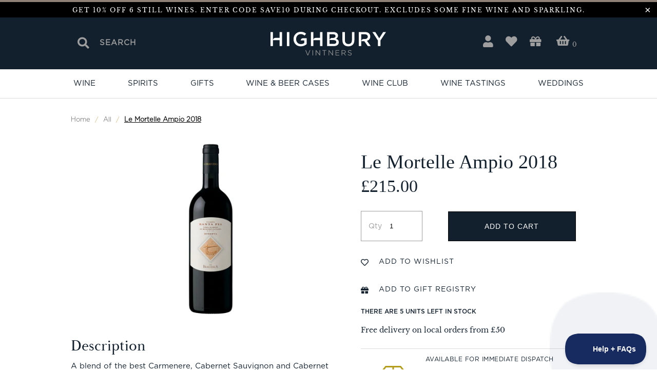

--- FILE ---
content_type: text/css
request_url: https://highburyvintners.co.uk/cdn/shop/t/13/assets/pbd.scss.css?v=131864692761588860851729158214
body_size: 285
content:
h1,h2,h3,h4,h5{font-family:baskerville-display-pt,sans-serif;letter-spacing:0}.cart-container .icon--user svg path,.cart-container .icon--favorites svg path,.cart-container .icon--bag svg path{fill:#9e9e9e!important}.search_form .fa-search path{fill:#9e9e9e!important}.cart-count{color:#9e9e9e!important}.featured_products{padding-top:50px!important}.filter-menu .filter-group{outline:none}.filter-menu .filter-group h4{font-size:14px!important;font-family:Gotham-Book,sans-serif!important;outline:none}.filter-menu .filter-group select{outline:none}.filter-menu .filter-group-sort-orders{margin-bottom:30px}.product-list .gift-reggie-wishlist-button{display:block;width:auto;position:absolute;top:0;right:0;padding:10px}.product-list .gift-reggie-wishlist-button .toggleWishlist{font-size:16px;margin-right:0;margin-top:1px;float:left;width:10%;display:inline-block}.product-list .gift-reggie-wishlist-button .toggleWishlist:nth-child(n+2){display:none}.product-list .gift-reggie-wishlist-button input{opacity:0;position:absolute;top:0;right:0;height:30px}.collection .gift-reggie-wishlist-button{display:block;width:auto;position:absolute;top:0;right:0;padding:10px}.collection .gift-reggie-wishlist-button .toggleWishlist{font-size:16px;margin-right:0;margin-top:1px;float:left;width:10%;display:inline-block}.collection .gift-reggie-wishlist-button .toggleWishlist:nth-child(n+2){display:none}.collection .gift-reggie-wishlist-button input{opacity:0;position:absolute;top:0;right:0;height:30px}.product .gift-reggie-wishlist-button{display:block;margin-top:30px}.product .gift-reggie-wishlist-button .add-wishlist{height:auto;min-height:0;background:0 0;color:#12202e;border:none;margin-left:20px;padding-top:2px;text-transform:uppercase;font-family:Gotham-Book,sans-serif;outline:0;width:auto;text-align:left;padding-left:0}.product .gift-reggie-wishlist-button .add-wishlist:hover{background:none;border:none;border-bottom:1px solid #12202e}.product .gift-reggie-button{display:block;margin-top:30px}.product .gift-reggie-button .add-registry{padding:2px 0 0;height:auto;min-height:0;background:none;color:#12202e;border:none;margin-left:20px;text-transform:uppercase;font-family:Gotham-Book,sans-serif;outline:none}.product .gift-reggie-button .add-registry:hover{background:none;border:none;border-bottom:1px solid #12202e}@media (min-width: 768px){.homepage-slideshow .flickity-viewport,.homepage-slideshow .image-element__wrap{max-height:700px}}.search-container .search__results{left:0;padding-top:28px;background:#12202e}.search-container .search__results .title,.search-container .search__results .item-pricing,.search-container .search__results .sold-out-text{color:#fff!important}.search-container .search__results .all-results span{width:100%;max-width:100%;color:#fff}.search-container .search_form input{font-weight:700;margin-left:0;color:#9e9e9e;font-size:1rem;font-family:Gotham-Book,sans-serif;text-transform:uppercase}.search-container .search_form input:focus{background:none!important;margin-left:0}#tdf_wholesale .tdf_nonpopup h2{text-transform:uppercase;color:#12202e;font-family:Gotham-Medium,sans-serif;margin:15px 0;font-size:14px}#tdf_wholesale table{display:none}.stocklevels h2{text-transform:uppercase;color:#12202e;font-family:Gotham-Medium,sans-serif;margin:15px 0;font-size:12px}@media (max-width: 1100px){.newsletter .contact_email{font-size:12px!important}}@media (max-width: 1100px){.newsletter .sign_up{font-size:12px!important}}@media (max-width: 950px){.newsletter .sign_up{margin-top:17px!important;width:95px!important}}@media (max-width: 1100px){.newsletter .privacy-field{width:100%;clear:both;padding-top:18px}}@media (max-width: 980px){.featured-promotions.full-width--true .promo-per-row-2 .feature-section.card:first-child .details{width:65%;height:70%}}@media (max-width: 980px){.featured-promotions.full-width--true .feature-section.card .details{width:100%;height:70%}}.inline-quickshop .shopify-product-form{margin-top:20px}.inline-quickshop .gift-reggie-button{display:none!important}body.page-wine-club .container.featured_products,body.page-wine-club .purchase-details,#shopify-section-page-wine-club .feature_divider{display:none}div#shopify-section-page-wine-club .container.large:nth-of-type(1){padding-bottom:0}body.page-wine-club .page-title{padding-bottom:0;margin-bottom:0}body.page-wine-club .main{padding-top:0}.product-list .product-info__caption{min-height:200px}.product-list .image__container{height:200px}.featured-collection__products .gift-reggie-wishlist-button,.product-list .gift-reggie-wishlist-button{display:none}
/*# sourceMappingURL=/cdn/shop/t/13/assets/pbd.scss.css.map?v=131864692761588860851729158214 */


--- FILE ---
content_type: image/svg+xml
request_url: https://highburyvintners.co.uk/cdn/shop/t/13/assets/delivery_icon.svg
body_size: -488
content:
<svg xmlns="http://www.w3.org/2000/svg" width="54.487" height="56.94" viewBox="0 0 54.487 56.94"><defs><style>.a{fill:#b49d19;}</style></defs><g transform="translate(0 0)"><path class="a" d="M-194.22,363.992a1.616,1.616,0,0,0-1.184-.592h-29.1a1.48,1.48,0,0,0-1.184.592l-11.168,14.214a1.774,1.774,0,0,0-.338.931v39.681a1.517,1.517,0,0,0,1.523,1.523h51.441a1.517,1.517,0,0,0,1.523-1.523V379.137a1.272,1.272,0,0,0-.338-.931Zm-14.214,2.454h12.268l8.715,11.083h-21.067V366.446Zm-15.314,0h12.268v11.083h-21.067Zm37.989,50.764h-48.4V380.66h48.4Zm-36.212-15.229a1.517,1.517,0,0,1,1.523-1.523h20.9a1.517,1.517,0,0,1,1.523,1.523,1.517,1.517,0,0,1-1.523,1.523h-20.9A1.573,1.573,0,0,1-221.971,401.981Zm0,7.7a1.517,1.517,0,0,1,1.523-1.523h20.9a1.517,1.517,0,0,1,1.523,1.523,1.517,1.517,0,0,1-1.523,1.523h-20.9A1.573,1.573,0,0,1-221.971,409.68Z" transform="translate(237.2 -363.4)"/></g></svg>

--- FILE ---
content_type: image/svg+xml
request_url: https://cdn.shopify.com/s/files/1/0516/7146/6141/files/footer-logo.svg?v=1629986855
body_size: 805
content:
<?xml version="1.0" encoding="UTF-8"?>
<svg xmlns="http://www.w3.org/2000/svg" width="221.386" height="45.17" viewBox="0 0 221.386 45.17">
  <g id="Group_426" data-name="Group 426" transform="translate(-674.999 -1091)">
    <g id="Group_423" data-name="Group 423" transform="translate(674.999 1091)">
      <g id="Group_420" data-name="Group 420" transform="translate(66.776 34.945)">
        <path id="Path_237" data-name="Path 237" d="M156.761,114.486h1.25l3.535,8.561,3.552-8.561H166.3L162.03,124.5h-1Z" transform="translate(-156.761 -114.344)" fill="#12202e"></path>
        <path id="Path_238" data-name="Path 238" d="M162.373,114.486H163.5v9.941h-1.123Z" transform="translate(-148.646 -114.344)" fill="#12202e"></path>
        <path id="Path_239" data-name="Path 239" d="M164.892,114.486h1.052l6.262,7.967v-7.967H173.3v9.941h-.9l-6.419-8.153v8.153h-1.093Z" transform="translate(-145.003 -114.344)" fill="#12202e"></path>
        <path id="Path_240" data-name="Path 240" d="M173.394,115.523h-3.336v-1.037h7.81v1.037h-3.337v8.9h-1.137Z" transform="translate(-137.532 -114.344)" fill="#12202e"></path>
        <path id="Path_241" data-name="Path 241" d="M174.98,114.486h1.049l6.262,7.967v-7.967h1.093v9.941h-.893l-6.419-8.153v8.153H174.98Z" transform="translate(-130.415 -114.344)" fill="#12202e"></path>
        <path id="Path_242" data-name="Path 242" d="M180.435,114.486h7.187v1.022h-6.064V118.9h5.425v1.022h-5.425V123.4h6.135v1.022h-7.258Z" transform="translate(-122.526 -114.344)" fill="#12202e"></path>
        <path id="Path_243" data-name="Path 243" d="M185.2,114.486h4.273a3.921,3.921,0,0,1,2.825.993,2.743,2.743,0,0,1,.768,1.959v.029a2.908,2.908,0,0,1-2.7,2.9l3.053,4.063h-1.377l-2.881-3.862h-2.84v3.862H185.2Zm4.175,5.068c1.49,0,2.556-.766,2.556-2.045v-.027c0-1.223-.939-1.959-2.544-1.959h-3.065v4.031Z" transform="translate(-115.643 -114.344)" fill="#12202e"></path>
        <path id="Path_244" data-name="Path 244" d="M190,123.06l.695-.822a4.733,4.733,0,0,0,3.407,1.4c1.336,0,2.216-.709,2.216-1.688v-.029c0-.922-.5-1.448-2.586-1.888-2.285-.5-3.336-1.235-3.336-2.869v-.027c0-1.563,1.377-2.713,3.265-2.713a5.194,5.194,0,0,1,3.5,1.221l-.656.866a4.356,4.356,0,0,0-2.867-1.079c-1.294,0-2.116.709-2.116,1.6v.029c0,.937.511,1.463,2.7,1.93,2.214.484,3.236,1.292,3.236,2.813v.027c0,1.7-1.419,2.813-3.393,2.813A5.809,5.809,0,0,1,190,123.06Z" transform="translate(-108.702 -114.428)" fill="#12202e"></path>
      </g>
      <g id="Group_422" data-name="Group 422" transform="translate(0 0)">
        <g id="Group_421" data-name="Group 421" transform="translate(0 0.46)">
          <path id="Path_245" data-name="Path 245" d="M129.462,100.33h4.714v15.506s.484-4.354,4.344-4.354h8.454V100.33h4.714v26.826h-4.714V115.85h-12.8v11.306h-4.714Z" transform="translate(-129.462 -100.33)" fill="#12202e"></path>
          <path id="Path_246" data-name="Path 246" d="M142.308,100.33h4.714v26.826h-4.714Z" transform="translate(-110.886 -100.33)" fill="#12202e"></path>
          <path id="Path_247" data-name="Path 247" d="M161.108,100.33h4.714v15.506s.34-4.354,4.349-4.354h8.451V100.33h4.714v26.826h-4.714V115.85h-12.8v11.306h-4.714Z" transform="translate(-83.699 -100.33)" fill="#12202e"></path>
          <path id="Path_248" data-name="Path 248" d="M173.846,100.33h12.032c3.065,0,5.479.844,7.013,2.375a6.007,6.007,0,0,1,1.8,4.447v.076a6.387,6.387,0,0,1-3.833,5.978c3.143,1.074,5.328,2.874,5.328,6.514v.078c0,4.789-3.948,7.358-9.926,7.358H173.846Zm16.132,7.588c0-2.109-1.685-3.41-4.714-3.41h-6.783V115.99s.411-4.354,4.381-4.354h2.057c3.028,0,5.058-1.189,5.058-3.642Zm-4.024,7.7h-7.473v7.358H186.3c3.219,0,5.173-1.265,5.173-3.679v-.076C191.473,116.961,189.672,115.621,185.954,115.621Z" transform="translate(-65.279 -100.33)" fill="#12202e"></path>
          <path id="Path_249" data-name="Path 249" d="M185.815,115.775V100.33h4.714v15.251c0,4.983,2.566,7.627,6.783,7.627,4.175,0,6.744-2.49,6.744-7.434V100.33h4.714v15.215c0,8.008-4.523,12.032-11.536,12.032C190.26,127.577,185.815,123.553,185.815,115.775Z" transform="translate(-47.971 -100.33)" fill="#12202e"></path>
          <path id="Path_250" data-name="Path 250" d="M198.677,100.33h11.956c3.373,0,6.017,1,7.742,2.683A8.112,8.112,0,0,1,220.6,108.8v.078c0,4.405-2.644,7.05-6.36,8.123l7.243,10.156h-5.6l-6.59-9.351h-5.9v9.351h-4.714Zm11.612,13.3c3.373,0,5.518-1.761,5.518-4.484v-.076c0-2.874-2.069-4.445-5.555-4.445h-6.861v13.361s.411-4.356,4.391-4.356Z" transform="translate(-29.371 -100.33)" fill="#12202e"></path>
          <path id="Path_251" data-name="Path 251" d="M219.968,116.579,209.315,100.33h5.594l7.473,11.842,7.588-11.842h5.4L224.72,116.464v10.692h-4.753Z" transform="translate(-13.988 -100.33)" fill="#12202e"></path>
        </g>
        <path id="Path_252" data-name="Path 252" d="M165.5,112.443c-3.4.02-4.139,3.177-4.283,4.1h6.837v5.022a10.96,10.96,0,0,1-6.477,2.03c-5.479,0-9.119-4.063-9.119-9.581v-.076c0-5.134,3.755-9.466,8.7-9.466a10.523,10.523,0,0,1,7.512,2.874l2.987-3.564a14.487,14.487,0,0,0-10.308-3.64,13.667,13.667,0,0,0-13.833,13.872v.078c0,7.818,5.518,13.8,13.908,13.8a17.109,17.109,0,0,0,11.191-4.178V112.443Z" transform="translate(-103.363 -100.142)" fill="#12202e"></path>
      </g>
    </g>
  </g>
</svg>


--- FILE ---
content_type: image/svg+xml
request_url: https://highburyvintners.co.uk/cdn/shop/t/13/assets/logo-white.svg?v=15918359292510977901729158214
body_size: 1238
content:
<?xml version="1.0" encoding="utf-8"?>
<!-- Generator: Adobe Illustrator 24.1.0, SVG Export Plug-In . SVG Version: 6.00 Build 0)  -->
<svg version="1.1" id="Layer_1" xmlns="http://www.w3.org/2000/svg" xmlns:xlink="http://www.w3.org/1999/xlink" x="0px" y="0px"
	 viewBox="0 0 608.87 124.23" style="enable-background:new 0 0 608.87 124.23;" xml:space="preserve">
<style type="text/css">
	.st0{fill:#666666;}
	.st1{fill:#12202E;}
	.st2{fill:#919191;}
	.st3{fill:#FFFFFF;}
	.st4{opacity:0.2;}
	.st5{fill:none;stroke:#00FFFF;stroke-width:2;stroke-linecap:round;stroke-linejoin:round;}
	.st6{fill:none;stroke:#00FFFF;stroke-width:2;stroke-linecap:round;stroke-linejoin:round;stroke-dasharray:7.0207,7.0207;}
	.st7{fill:none;stroke:#00FFFF;stroke-width:2;stroke-linecap:round;stroke-linejoin:round;stroke-dasharray:7.1912,7.1912;}
	.st8{fill:#FFFFFF;stroke:#EAEAEA;stroke-miterlimit:10;}
	.st9{fill:#918075;}
	.st10{fill:#ABABAB;}
	.st11{fill:url(#SVGID_3_);}
	.st12{fill:url(#SVGID_4_);}
	.st13{fill:url(#SVGID_5_);}
	.st14{opacity:0.77;fill:url(#SVGID_6_);}
	.st15{opacity:0.3;fill:url(#SVGID_7_);}
	.st16{clip-path:url(#SVGID_9_);}
	.st17{opacity:0.79;fill:url(#SVGID_10_);}
	.st18{fill:url(#SVGID_13_);}
	.st19{fill:url(#SVGID_14_);}
	.st20{fill:url(#SVGID_15_);}
	.st21{opacity:0.77;fill:url(#SVGID_16_);}
	.st22{opacity:0.3;fill:url(#SVGID_17_);}
	.st23{clip-path:url(#SVGID_19_);}
	.st24{opacity:0.79;fill:url(#SVGID_20_);}
	.st25{opacity:0.3;fill:#0A1B28;}
	.st26{opacity:0.46;fill:#0A1B28;}
	.st27{opacity:0.45;fill:#0A1B28;}
	.st28{opacity:0.64;fill:#0A1B28;}
	.st29{opacity:0.4;fill:#0A1B28;}
	.st30{opacity:0.2;fill:#0A1B28;}
	.st31{opacity:0.49;fill:#0A1B28;}
	.st32{opacity:0.15;fill:#0A1B28;}
	.st33{opacity:0.55;fill:#0A1B28;}
	.st34{opacity:0.6;fill:#0A1B28;}
	.st35{fill:#17212F;}
	.st36{fill:#1A202A;}
	.st37{opacity:0.1;fill:url(#SVGID_21_);}
	.st38{opacity:0.1;fill:url(#SVGID_22_);}
	.st39{opacity:0.1;fill:url(#SVGID_23_);}
	.st40{fill:#1F334B;}
	.st41{fill:#0F1D2B;}
	.st42{fill:#BFAA91;}
	.st43{fill:none;stroke:#918075;stroke-width:3;stroke-miterlimit:10;}
	.st44{fill:#DEDEDE;}
	.st45{fill:#EAEAEA;}
	.st46{fill:#C4C4C4;}
	.st47{fill:#333333;}
	.st48{opacity:0.5;fill:#1D4569;}
	.st49{fill:#25323F;}
	.st50{opacity:0.6;}
	.st51{clip-path:url(#SVGID_25_);}
	.st52{clip-path:url(#SVGID_27_);}
	.st53{fill:none;stroke:#918075;stroke-width:2;stroke-miterlimit:10;}
	.st54{opacity:0.8;}
	.st55{clip-path:url(#SVGID_29_);}
	.st56{fill:none;stroke:#918075;stroke-width:4;stroke-miterlimit:10;}
	.st57{fill:url(#SVGID_30_);}
	.st58{fill:url(#SVGID_31_);}
	.st59{fill:url(#SVGID_32_);}
	.st60{opacity:0.43;fill:#3A3F48;}
	.st61{fill:none;stroke:#918075;stroke-width:5.4411;stroke-miterlimit:10;}
	.st62{fill:none;stroke:#918075;stroke-width:1.51;stroke-miterlimit:10;}
	.st63{opacity:0.3;fill:#12202E;}
	.st64{opacity:0.95;fill:#DEDEDE;}
	.st65{fill:none;stroke:#808080;stroke-width:0.6404;stroke-linecap:round;stroke-linejoin:round;stroke-miterlimit:10;}
	.st66{fill:none;stroke:#C4C4C4;stroke-width:1.1325;stroke-linecap:round;stroke-linejoin:round;stroke-miterlimit:10;}
	.st67{fill:#4D4D4D;}
	.st68{opacity:0.5;}
	.st69{opacity:0.5;fill:#FFFFFF;}
	.st70{fill:url(#SVGID_39_);}
	.st71{fill:url(#SVGID_40_);}
	.st72{fill:url(#SVGID_41_);}
	.st73{opacity:0.77;fill:url(#SVGID_42_);}
	.st74{opacity:0.3;fill:url(#SVGID_43_);}
	.st75{clip-path:url(#SVGID_45_);}
	.st76{opacity:0.79;fill:url(#SVGID_46_);}
	.st77{fill:none;stroke:#918075;stroke-width:1.9479;stroke-miterlimit:10;}
	.st78{fill:none;stroke:#808080;stroke-width:0.8261;stroke-linecap:round;stroke-linejoin:round;stroke-miterlimit:10;}
	.st79{opacity:0.95;fill:#FFFFFF;}
	.st80{fill:none;stroke:#1D2735;stroke-width:0.487;stroke-miterlimit:10;}
	.st81{fill:none;stroke:#C4C4C4;stroke-width:1.4609;stroke-linecap:round;stroke-linejoin:round;stroke-miterlimit:10;}
	.st82{fill:#ADADAD;}
	.st83{opacity:0.74;fill:#1C2E5F;}
	.st84{clip-path:url(#SVGID_52_);}
	.st85{opacity:0.71;}
	.st86{opacity:0.71;fill:#B1BDC3;}
	.st87{opacity:0.3;fill:#B1BDC3;}
	.st88{fill:#1D2735;}
	.st89{fill:none;stroke:#918075;stroke-width:2.1441;stroke-miterlimit:10;}
	.st90{clip-path:url(#SVGID_60_);}
	.st91{clip-path:url(#SVGID_64_);}
	.st92{clip-path:url(#SVGID_68_);}
	.st93{fill:url(#SVGID_69_);}
	.st94{fill:url(#SVGID_70_);}
	.st95{fill:none;stroke:#918075;stroke-width:1.6267;stroke-miterlimit:10;}
	.st96{fill:#171F2D;}
	.st97{opacity:0.43;fill:#918075;}
	.st98{fill:none;stroke:#918075;stroke-width:5.8741;stroke-miterlimit:10;}
</style>
<g>
	<g>
		<path class="st2" d="M183.65,96.5h3.44l9.72,23.55l9.76-23.55h3.32l-11.76,27.53h-2.73L183.65,96.5z"/>
		<path class="st2" d="M221.41,96.5h3.09v27.34h-3.09V96.5z"/>
		<path class="st2" d="M238.36,96.5h2.89l17.22,21.91V96.5h3.01v27.34h-2.46l-17.65-22.42v22.42h-3.01V96.5z"/>
		<path class="st2" d="M282.29,99.35h-9.18V96.5h21.48v2.85h-9.18v24.49h-3.12V99.35z"/>
		<path class="st2" d="M306.22,96.5h2.89l17.22,21.91V96.5h3.01v27.34h-2.46l-17.65-22.42v22.42h-3.01V96.5z"/>
		<path class="st2" d="M342.92,96.5h19.76v2.81h-16.68v9.33h14.92v2.81h-14.92v9.57h16.87v2.81h-19.96V96.5z"/>
		<path class="st2" d="M374.94,96.5h11.75c3.36,0,6.05,1.02,7.77,2.73c1.33,1.33,2.11,3.24,2.11,5.39v0.08
			c0,4.53-3.12,7.19-7.42,7.97l8.4,11.17h-3.79l-7.93-10.62h-7.81v10.62h-3.09V96.5z M386.42,110.44c4.1,0,7.03-2.11,7.03-5.62
			v-0.08c0-3.36-2.58-5.39-6.99-5.39h-8.44v11.09H386.42z"/>
		<path class="st2" d="M407.23,119.85l1.91-2.26c2.85,2.58,5.58,3.87,9.37,3.87c3.67,0,6.09-1.95,6.09-4.65v-0.08
			c0-2.54-1.37-3.98-7.11-5.19c-6.29-1.37-9.18-3.4-9.18-7.89v-0.08c0-4.3,3.79-7.46,8.98-7.46c3.98,0,6.84,1.13,9.61,3.36
			l-1.8,2.38c-2.54-2.07-5.08-2.97-7.89-2.97c-3.55,0-5.82,1.95-5.82,4.41v0.08c0,2.58,1.41,4.02,7.42,5.31
			c6.09,1.33,8.9,3.55,8.9,7.73v0.08c0,4.69-3.91,7.73-9.33,7.73C414.06,124.23,410.51,122.78,407.23,119.85z"/>
	</g>
	<g>
		<g>
			<path class="st3" d="M0,1.26h12.96v42.65c0,0,1.34-11.98,11.95-11.98c8.52,0,23.25,0,23.25,0V1.26h12.96v73.78H48.17V43.95h-35.2
				v31.09H0V1.26z"/>
			<path class="st3" d="M86.43,1.26h12.96v73.78H86.43V1.26z"/>
			<path class="st3" d="M212.9,1.26h12.96v42.65c0,0,0.93-11.98,11.96-11.98c11.03,0,23.24,0,23.24,0V1.26h12.96v73.78h-12.96V43.95
				h-35.2v31.09H212.9V1.26z"/>
			<path class="st3" d="M298.59,1.26h33.09c8.43,0,15.07,2.32,19.29,6.53c3.27,3.27,4.95,7.27,4.95,12.23v0.21
				c0,8.85-5.06,13.6-10.54,16.44c8.64,2.95,14.65,7.9,14.65,17.92v0.21c0,13.17-10.86,20.24-27.3,20.24h-34.15V1.26z M342.96,22.13
				c0-5.8-4.64-9.38-12.96-9.38h-18.65v31.58c0,0,1.13-11.98,12.05-11.98s5.66,0,5.66,0c8.33,0,13.91-3.27,13.91-10.01V22.13z
				 M331.89,43.32h-20.55v20.24h21.5c8.85,0,14.23-3.48,14.23-10.12v-0.21C347.07,47.01,342.12,43.32,331.89,43.32z"/>
			<path class="st3" d="M379.11,43.74V1.26h12.96v41.95c0,13.7,7.06,20.97,18.65,20.97c11.49,0,18.55-6.85,18.55-20.45V1.26h12.96
				v41.84c0,22.03-12.44,33.09-31.72,33.09C391.34,76.2,379.11,65.13,379.11,43.74z"/>
			<path class="st3" d="M465.64,1.26h32.88c9.28,0,16.55,2.74,21.29,7.38c3.9,4,6.11,9.49,6.11,15.92v0.21
				c0,12.12-7.27,19.39-17.5,22.34l19.92,27.93h-15.39l-18.13-25.72H478.6v25.72h-12.96V1.26z M497.58,37.84
				c9.28,0,15.18-4.85,15.18-12.33v-0.21c0-7.9-5.69-12.22-15.28-12.22H478.6v36.74c0,0,1.13-11.98,12.07-11.98
				C502.77,37.84,497.58,37.84,497.58,37.84z"/>
			<path class="st3" d="M566.51,45.95l-29.3-44.69h15.39l20.55,32.57l20.87-32.57h14.86l-29.3,44.37v29.41h-13.07V45.95z"/>
		</g>
		<path class="st3" d="M170.89,33.83c-9.34,0.06-11.38,8.74-11.78,11.28h18.8v13.81c-4.53,3.37-10.86,5.59-17.81,5.59
			c-15.07,0-25.08-11.17-25.08-26.35v-0.21c0-14.12,10.33-26.03,23.92-26.03c9.38,0,14.97,3.06,20.66,7.91l8.22-9.8
			C180.23,3.58,172.32,0,159.46,0c-22.24,0-38.05,17.5-38.05,38.15v0.21c0,21.5,15.18,37.94,38.26,37.94
			c13.07,0,23.5-5.27,30.78-11.49V33.83H170.89z"/>
	</g>
</g>
</svg>


--- FILE ---
content_type: image/svg+xml
request_url: https://cdn.shopify.com/s/files/1/0516/7146/6141/files/visa-payment-icon.svg?v=1629986855
body_size: -253
content:
<svg xmlns="http://www.w3.org/2000/svg" width="100" height="48" viewBox="0 0 100 48">
  <g id="Group_451" data-name="Group 451" transform="translate(-882 -4205)">
    <g id="Group_442" data-name="Group 442" transform="translate(0 -13)">
      <g id="Input" transform="translate(-115 3754)">
        <g id="Rectangle_721" data-name="Rectangle 721" transform="translate(997 464)" fill="#fff" stroke="#ababab" stroke-width="1">
          <rect width="100" height="48" rx="4" stroke="none"/>
          <rect x="0.5" y="0.5" width="99" height="47" rx="3.5" fill="none"/>
        </g>
        <g id="Group_323" data-name="Group 323" transform="translate(-134 118)">
          <path id="Path_229" data-name="Path 229" d="M61.9,19.3,65.037.9h5.006L66.906,19.3Z" transform="translate(1109.92 360.417)" fill="#12202e"/>
          <path id="Path_230" data-name="Path 230" d="M100.052.776A12.482,12.482,0,0,0,95.575,0c-4.97,0-8.46,2.5-8.46,6.063-.035,2.644,2.5,4.124,4.406,5.006,1.939.917,2.609,1.481,2.609,2.291,0,1.234-1.551,1.8-3,1.8a10.782,10.782,0,0,1-4.724-.952l-.7-.317L85,18.013A15.84,15.84,0,0,0,90.6,19c5.288,0,8.707-2.468,8.742-6.275.035-2.08-1.3-3.7-4.195-5.006-1.763-.846-2.82-1.41-2.82-2.291,0-.776.917-1.586,2.855-1.586a8.681,8.681,0,0,1,3.737.705l.458.212.67-3.983" transform="translate(1094.963 361)" fill="#12202e"/>
          <path id="Path_231" data-name="Path 231" d="M138.559,1h-3.878a2.512,2.512,0,0,0-2.644,1.516L124.6,19.365h5.252s.846-2.256,1.057-2.75h6.416c.141.635.6,2.75.6,2.75h4.653L138.559,1M132.39,12.844C132.813,11.787,134.4,7.7,134.4,7.7c-.035.035.423-1.058.67-1.763l.352,1.586s.952,4.406,1.163,5.323Z" transform="translate(1069.322 360.353)" fill="#12202e"/>
          <path id="Path_232" data-name="Path 232" d="M27.273.9,22.338,13.449l-.529-2.538A14.226,14.226,0,0,0,14.9,3.191L19.377,19.3H24.7L32.6.9H27.273" transform="translate(1140.352 360.417)" fill="#12202e"/>
          <path id="Path_233" data-name="Path 233" d="M8.143.9H.071L0,1.288C6.31,2.8,10.469,6.5,12.2,10.911l-1.763-8.46A2.121,2.121,0,0,0,8.143.9" transform="translate(1150 360.417)" fill="#12202e"/>
        </g>
      </g>
    </g>
  </g>
</svg>


--- FILE ---
content_type: text/javascript
request_url: https://cosmitrons.cosmient.com/phpbot/shopify2/frontendscript.js?shop=highbury-vintners.myshopify.com
body_size: 34665
content:
// If we are on a product page
if (window.location.pathname.indexOf('/products/') !== -1) {


  if (typeof cosmitronsarerunningalready === 'undefined') {
// shopify scripttag version
 
var cosmitronsarerunningalready = true;
  
var productjsonfile = window.location.pathname;
var jsonurlstring = '' + productjsonfile + '.json';
var productjson = fetch(jsonurlstring).then(response => response.json()).then(data => { return data });
var cosmientproductid = 0;
var firstvariantid = 0;
var hasvariants = false;
var optionarray = [];
var variantsarray = [];
var newvaluestring = "not a new version";
var storelastmessage = "Is there anything else I can help you with?";
var runthisonce = 0;
var bubbleshow = false;
var bubblelarge = true;
var bubbletext = "";
var talkbuttonwidth = false;
var talkbuttonshake = false;
var talkbuttoncolour = "";
var talkbuttontextcolour =  "";
var buttonshow =  true;
var bubblezindex = "";
var bubbletargetelement = "";
var foundbta = false;

var cosmitronpopup = false;
const queryString = window.location.search;
const urlParams = new URLSearchParams(queryString);
if (urlParams.has('botpopup')){
if (urlParams.get('botpopup') == "true"){
  var cosmitronpopup = true;
}

}
//console.log('popup: ', cosmitronpopup);
function beingaddtocart(inputid){


  if (inputid){

    var xmlhttpaddtocartvariant = new XMLHttpRequest();
    var cartstring = '/cart/add.js';


    var params = {quantity: 1, id: inputid};
    xmlhttpaddtocartvariant.open( "POST", cartstring);
    xmlhttpaddtocartvariant.setRequestHeader("Content-Type", "application/json");
    xmlhttpaddtocartvariant.send(JSON.stringify(params));
      xmlhttpaddtocartvariant.onreadystatechange = function() {
        if (this.readyState == 4 && this.status == 200) {

          var response = JSON.parse(this.responseText);
          //console.log(response);
        }
      }




  }
  else {



        var xmlhttpaddtocart = new XMLHttpRequest();
        var cartstring = '/cart/add.js';
        var tempQty = 1;
        var tempId = firstvariantid;
        let formarray = document.getElementsByClassName('product-form');
        if (formarray[0]){
          var variantselector = formarray[0].querySelector("[name='id']");
          if (variantselector[0]){
            tempId = variantselector[0].value;

          }else {

            tempId = firstvariantid;

          }

        }

        var params = {quantity: 1, id: tempId};
        xmlhttpaddtocart.open( "POST", cartstring);
        xmlhttpaddtocart.setRequestHeader("Content-Type", "application/json");
        xmlhttpaddtocart.send(JSON.stringify(params));
          xmlhttpaddtocart.onreadystatechange = function() {
            if (this.readyState == 4 && this.status == 200) {

              var response = JSON.parse(this.responseText);
              //console.log(response);
            }
          }



  }

}

function beingremovefromcart(){


}




productjson.then(function(result) {


cookie_create = function (name,value,days) {
  var expires, date;

  if (days) {
      date = new Date();
      date.setTime(date.getTime()+(days*24*60*60*1000));
      expires = "; expires="+date.toGMTString();
  }
  else expires = "";
  document.cookie = name+"="+value+expires+"; path=/";

expires = date = null;
};


cookie_read = function (name) {
  var nameEQ = name + "=",
  ca = document.cookie.split(';'),
  len = ca.length,
  i, c; 

  for(i = 0; i < len; ++i) {
      c = ca[i];
      while (c.charAt(0) === ' ') c = c.substring(1); //,c.length);
      if (c.indexOf(nameEQ) === 0) return c.substring(nameEQ.length); //,c.length);
  }

nameEQ = name = ca = i = c = len = null;
return null;
};


cookie_erase = function (name){
  cookie_create(name,"",-1);
name = null;
};


generate_userid = function (){
 let idtoreturn = Math.floor(Math.random() * 100000);
 let idpartone = Date.now();
 idpartone = idpartone.toString();
 idtoreturn = idtoreturn.toString() + idpartone;
 if(idtoreturn.length > 18) {idtoreturn = idtoreturn.substring(0,18);}
 return idtoreturn;
};


// check if cookie is set & get user ID

let getcookievalue = cookie_read('cosmitronuserid');
var actualuserid = "";
if (getcookievalue == null){
  // if cookie value not set 
  let thisuserid = generate_userid();
  cookie_create('cosmitronuserid',thisuserid,10);
  //console.log('userid:',thisuserid);
  actualuserid = thisuserid;
}
else{
  //console.log('userid:',getcookievalue);
  actualuserid = getcookievalue;
}



  var pricejson = result;

  var xmlhttpload = new XMLHttpRequest();

  var string = "https://cosmitrons.cosmient.com/phpbot/shopify2/shopify-ajax-shouldbeingbeloaded.php?shop=" + Shopify.shop + "&currency=" + Shopify.currency.active + "&u=" + actualuserid;
  

  xmlhttpload.open( "POST", string);
  //xmlhttpload.setRequestHeader( "Content-Type", "application/json" );
  xmlhttpload.send( JSON.stringify(result) ); //Note that it's a string. 

            
            xmlhttpload.onreadystatechange = function() {
                if (this.readyState == 4 && this.status == 200) {

                var response = JSON.parse(this.responseText);
                //console.log('showbot: ', response[0]); 
                //console.log('shopifyproductid: ', response[1]);
                //console.log('cosmientproductid: ', response[2]);
                //console.log('firstvariantid: ', response[3]);
                //console.log('hasvariants: ', response[4]);
               //  console.log('optionarray: ', response[5]);
                console.log('variantsarray: ', response[6]);
                console.log('stockarray: ', response[7]);
               //  console.log('dynamicpricearray: ', response[8]);
                //console.log('clientip: ', response[9]);
                //console.log('sessionId: ', response[10]);
               
                //console.log('bubbleshow: ', response[11]);
                //console.log('bubblelarge: ', response[12]);
                //console.log('bubbletext: ', response[13]);
                //console.log('buttonwidth: ', response[14]);
                //console.log('buttonshake: ', response[15]);
                //console.log('buttoncolour: ', response[16]);
                
                //console.log('buttontextcolour: ', response[17]);
                //console.log('buttonshow: ', response[18]);
                //console.log('bubblezindex: ', response[19]);
                //console.log('bubbletargetelement: ', response[20]);
                  //  console.log('listofnventoryids: ', response[21]);
                          

                cosmientproductid = response[2];
                firstvariantid = response[3];
                hasvariants = response[4];
                optionarray = response[5];
                variantsarray = response[6];
                stockarray = response[7];

                bubbleshow = response[11];
                bubblelarge = response[12];
                bubbletext = response[13];
                talkbuttonwidth = response[14];
                talkbuttonshake = response[15];
                talkbuttoncolour = response[16];

                talkbuttontextcolour =  response[17];
                buttonshow =  response[18];
                bubblezindex = response[19];
                bubbletargetelement = response[20];


                if (response[0] == true){






var xhr= new XMLHttpRequest();
var frontstring = "https://cosmitrons.cosmient.com/phpbot/shopify2/frontend.php?shop=" + Shopify.shop;
xhr.open('GET', frontstring, true);
xhr.onreadystatechange= function() {
    if (this.readyState!==4) return;
    if (this.status!==200) return; 

   let bodyelement = document.body;

   if (bodyelement){

    let div = document.createElement('div');
    div.innerHTML= this.responseText;


    bodyelement.insertBefore(div, bodyelement.firstElementChild);

    //console.log ('creating body element');

   }
   else{


    let shopheader = document.getElementById('shopify-section-announcement-bar');

    if (!shopheader){

      shopheader = document.getElementById('shopify-section-header');
    }
          

      let div = document.createElement('div');
      div.innerHTML= this.responseText;


        // fix for  https://highburyvintners.co.uk/

        let purchasedetails = document.querySelector("[class='purchase-details']");
        if (purchasedetails){

          shopheader.parentNode.insertBefore(div, shopheader.parentNode.children[0]);

        }
        else {

          shopheader.insertBefore(div, shopheader.firstElementChild);

        }


   }

   
  

   

    talktoproductbutton = document.getElementById('talktoproductbutton');

    if (talktoproductbutton != null){
    talktoproductbutton.style.display = "flex";
    talktoproductbutton.style.alignItems = "center";
    talktoproductbutton.style.justifyContent = "center";
    talktoproductbutton.style.cursor = "pointer";
    talktoproductbutton.style.transition = "opacity 0.5s ease-in-out";

    if (talktoproductbutton.classList.length == 0){
        // no classes have been added by user so try to style

        talktoproductbutton.style.width = "100%";
        talktoproductbutton.style.height = "44px";
        talktoproductbutton.style.border = "1px solid black";


        talktoproductbutton.style.margin = "10px 0px 10px 0px";
        talktoproductbutton.style.fontWeight = 600;
        talktoproductbutton.style.textTransform = "uppercase";
        talktoproductbutton.style.letterSpacing = "0.08em"


    }


    talktoproductbutton.style.opacity = 1;



  }
  else { 

 if (buttonshow == true){


    // no element added by user so try to add one

    let button = document.createElement('div');
    button.setAttribute('ID', 'talktoproductbutton');
    button.style.width = '100%';
    button.style.marginTop = '10px';
    button.style.marginBottom = '10px';
    button.style.alignItems = 'center';
    button.style.justifyContent = 'center';
    button.style.opacity = '0';
    button.style.display = 'flex';
    button.style.transition = 'margin 1s, padding 1s, height 1s, opacity 0.5s ease-in-out 0s';
    button.innerHTML= '<span id = "talktoproductbuttontext">Talk to me</span>';


    let probablycart = document.querySelector('[aria-label="Add to cart"]');

     // fix for Next theme
     if (Shopify.theme.theme_store_id ==  2240){ // Next theme

     probablycart = document.querySelector("form[action='/cart/add'] p button[type='submit']");


    }
    else  if ((Shopify.theme.theme_store_id ==  2348)||(Shopify.theme.theme_store_id ==  2221)||(Shopify.theme.theme_store_id ==  2063)){ // cornerstone theme or Xclusive theme or charge 

      probablycart = document.querySelector("form[action='/cart/add'] button[type='submit']");


    }
    else  if (Shopify.theme.theme_store_id ==  2264){ // Unicorn theme

      probablycart = document.querySelector('button[name="add"]');


    }
    else  if (Shopify.theme.theme_store_id ==  1878){ // Neat theme

      let findprobablycart = document.querySelectorAll("form[action='/cart/add'] button[type='submit']");

      if (findprobablycart){
  
          var neatlast = findprobablycart[findprobablycart.length- 1];

          if (neatlast){

            probablycart = neatlast;

          }
      }


    }
    else  if (Shopify.theme.theme_store_id ==  1609){ // Xtra theme

     let xtrav4probablycart = document.querySelector("form[action='/cart/add'] p button[type='submit']"); // fix for Xtra V4 theme

     if (xtrav4probablycart){

      probablycart = xtrav4probablycart;
     }

    }
    else  if (Shopify.theme.theme_store_id ==  2512){ // murmel theme

      let murmelprobablycart = document.querySelector("form[action='/cart/add'] div button.btn--primary"); // fix for Murmel theme
 
      if (murmelprobablycart){
 
       probablycart = murmelprobablycart;
      }
 
     }

     else  if (Shopify.theme.theme_store_id ==  2578){ // Elysian  theme

      let elysianprobablycart = document.querySelector("form[action='/cart/add'] div div div button.js-cart-link"); // fix for Elysian theme
 
      if (elysianprobablycart){
 
       probablycart = elysianprobablycart;
      }
 
     }
    else {


    



                // fix for viola theme
                if (probablycart){
                      // check if also has others, if so use them 

                      if (Shopify.theme.theme_store_id != 1770){  // fix for Aurora theme, use first not last


                     let newprobablycart = document.querySelectorAll('button[name="add"]');
                      if (newprobablycart){
                          // var first = probablycart[0];
                            var last = newprobablycart[newprobablycart.length- 1];

                            if (last){

                              probablycart = last;

                            }
                      }

                }

                if (Shopify.theme.theme_store_id == 2431){  // fix for distinctive theme

                   probablycart = document.querySelector('[aria-label="Add to cart"]');

                }



                }

    }

                if (!probablycart){

                  probablycart = document.querySelector('[aria-label="Add to Cart"]');


                   


                 
                // fix for Erickson theme
                                  if (probablycart){
                                        // check if also has others, if so use them 

                                      let newprobablycart = document.querySelectorAll('button[name="add"]');
                                        if (newprobablycart){
                                            // var first = probablycart[0];
                                              var last = newprobablycart[newprobablycart.length- 1];

                                              if (last){

                                                probablycart = last;

                                              }
                                        }

                                  }
                  

                      
                  
                }

            
                if (!probablycart){

                  let probablycarts = document.querySelectorAll('button[name="add"]');

                  if (probablycarts){
                    //if (Shopify.theme.name == "Sahara"){
                      if (Shopify.theme.theme_store_id == 1926){  // Sahara theme
                      
                      if (probablycarts.length == 3){
                        probablycart = probablycarts[1];
                      }
                      else if (probablycarts.length == 2){
                        probablycart = probablycarts[0];
                      }
                      else {
                        probablycart = probablycarts[0];
                      }
                    }
                    else if (probablycarts.length > 10){ // wokiee theme 

                      probablycart = probablycarts[9];
                 
                  }
                   
                    else {

                  probablycart = document.querySelector('button[name="add"]');
                  
                }
                

                  }
                  else {

                    probablycart = document.querySelector('button[name="add"]');

                  }


                  
                }
                
                if (!probablycart){

                  probablycart = document.querySelector('[name="add"]');
                  
                }

                if (!probablycart){

                  probablycart = document.querySelector('button[id="AddToCart"]');
                  
                }

                if (!probablycart){

                  probablycart = document.querySelector('button[id="addtocart"]');
                  
                }

                if (!probablycart){

                  probablycart = document.getElementById('AddToCart');
                  
                }

                if (!probablycart){

                  probablycart = document.getElementById('addtocart');
                  
                }

                if (!probablycart){

                  probablycart = document.querySelector("form[action='/cart/add']").querySelector("button[type='submit']");

                  // fix for Influence theme, skip first cart for nojs

                          if (probablycart){
                            // check if also has others, if so use them 

                          let newprobablycart = document.querySelectorAll("form[action='/cart/add'] button[type='submit']");

                            if (newprobablycart){
                                // var first = probablycart[0];


                                if (Shopify.theme.theme_store_id == 1536) { // Influence theme

                                  
                                   var secondinfluence = newprobablycart[1];

                                   if (secondinfluence ){

                                     probablycart = secondinfluence ;

                                   }

                                }
                                else {

                                   // use first

                                   probablycart = document.querySelector("form[action='/cart/add']").querySelector("button[type='submit']");


                                }

                                /*
                                if ((Shopify.theme.theme_store_id == 2171)||(Shopify.theme.theme_store_id == 1662)||(Shopify.theme.theme_store_id == 1778)||(Shopify.theme.theme_store_id == 1696)||(Shopify.theme.theme_store_id == 1584)){  // Lute theme or Paper theme or banjo theme or Mandolin theme or chord theme
                                
                                  // use first

                                  probablycart = document.querySelector("form[action='/cart/add']").querySelector("button[type='submit']");

                                }
                                else {

                               
                                  // probably Influence theme or many others - using the second instance

                                  var third = newprobablycart[1];

                                  if (third){

                                    probablycart = third;

                                  }

                                }
                                */
                            }

                              }


                }



                if (!probablycart){

                  probablycart = document.querySelector("form[action='/cart/add'] button[type='submit']");

                }

                // <input class="add-to-cart" type="submit" value="Add to cart"> // Grid theme
                if (!probablycart){

                  probablycart = document.querySelector("form[action='/cart/add'] input[type='submit']");

                }

                if (!probablycart){

                  probablycart = document.querySelector("form[action='/cart/add'] div button[type='submit']");

                }

                if (!probablycart){

                  probablycart = document.querySelector("form[action='/cart/add'] div div button[type='submit']");

                }

                if (!probablycart){

                  probablycart = document.querySelector("form[action='/cart/add'] button.atc__button");

                }

                if (!probablycart){

                  probablycart = document.querySelector("form[action='/cart/add']").querySelector('button');

                }


                if (!probablycart){

                  probablycart = document.querySelector("form[action='/cart/add'] button");

                }

               

                if (!probablycart){

                  probablycart = document.querySelector("form[action='/cart/add'] div button");

                }

              

                if (!probablycart){

                  probablycart = document.querySelector("form[action='/cart/add'] div div button");

                }

                

                if (probablycart){
                      // if add to cart is found then insert button

                      // fix for  https://highburyvintners.co.uk/

                    let theme = "";

                    let purchasedetails = document.querySelector("[class='purchase-details']");
                    if (purchasedetails){


                      let clone = probablycart.cloneNode(true);
                      clone.innerHTML= '<span id = "talktoproductbuttontext">Talk to me</span>';
                      clone.setAttribute('id', 'talktoproductbutton');
                      clone.setAttribute('name', 'talktoproductbutton');
                      clone.setAttribute('type', 'button');
                      clone.style.marginTop = '10px';
                      if (Shopify.theme.theme_store_id == 2160){  // Honey theme
                        clone.style.marginBottom = '0px';
                      }else {
                      clone.style.marginBottom = '10px';
                      }
                      
                      clone.classList.remove("ajax-submit");
                      clone.classList.remove("submit");
                      clone.classList.remove("ajax");
                      clone.classList.remove("disabled");

                      clone.removeAttribute('data-action');
                      clone.removeAttribute('data-add-to-cart');
                      clone.removeAttribute('data-add_to_cart');
                      clone.removeAttribute('data-to-cart');
                      clone.removeAttribute('@click.debounce'); // StyleScape theme
                      clone.removeAttribute('@click.prevent'); // paper theme
                      clone.removeAttribute('@click'); // Eurus theme
                     
    
                      let buttonfixbox = document.createElement('div');
                      buttonfixbox.setAttribute('ID', 'buttonfixbox');
                      buttonfixbox.appendChild(clone);
                      buttonfixbox.style.width = "0px";
                      buttonfixbox.style.display = "flex";
                      buttonfixbox.style.opacity = 0;
                      buttonfixbox.style.alignItems = "center";
                    
                      buttonfixbox.style.justifyContent = "flex-end";
                      buttonfixbox.style.maxHeight = "59px";
                    
                      buttonfixbox.style.position = "absolute";

                      buttonfixbox.style.transition = 'margin 1s, padding 1s, height 1s, opacity 0.5s ease-in-out 0s';
    
                                          
                      purchasedetails.parentNode.insertBefore(buttonfixbox, purchasedetails.nextElementSibling);
                      
                      buttonpaddingtop  = document.getElementById('talktoproductbutton').style.paddingTop;
                      buttonpaddingbottom  = document.getElementById('talktoproductbutton').style.paddingBottom;
                      buttonwidth = probablycart.offsetWidth + "px";
                      //console.log("buttonwidth:" , buttonwidth);
                      document.getElementById('talktoproductbutton').style.paddingTop = buttonpaddingtop;
                      document.getElementById('talktoproductbutton').style.paddingBottom = buttonpaddingbottom;
                      

                      if (talkbuttonwidth == true){
                        // if width setting is 100% of container
                        document.getElementById('talktoproductbutton').style.width = "100%";
                        document.getElementById('talktoproductbutton').style.maxWidth = "100%";
                            // fix for somee grid themes
                        document.getElementById('buttonfixbox').style.gridColumn = "1 / -1";
                        
    
                     }
                     else {
    
                    // if width setting is match cart button
                      document.getElementById('talktoproductbutton').style.width = buttonwidth;
    
                     }
    
                     if (talkbuttoncolour != "" ){
                                    // if custom colour given, apply to button
                                    var reg=/^#([0-9a-f]{3}){1,2}$/i;
                                    if (reg.test("#" + talkbuttoncolour)){
                                        // if valid hex code
                                      document.getElementById('talktoproductbutton').style.background = "#" + talkbuttoncolour;
                                            document.getElementById('talktoproductbutton').style.borderColor = "#" + talkbuttoncolour;
                  
                                    }
                  
                          }
                        
                          if (talkbuttontextcolour != "" ){
                            // if custom colour given, apply to button
                            var reg=/^#([0-9a-f]{3}){1,2}$/i;
                            if (reg.test("#" + talkbuttontextcolour)){
                                // if valid hex code
                              document.getElementById('talktoproductbuttontext').style.color = "#" + talkbuttontextcolour;
                                   
          
                            }
          
                        }


                      buttonheight = probablycart.offsetHeight + "px";
                      //console.log("buttonheight:" , buttonheight);
                      document.getElementById('talktoproductbutton').style.height = buttonheight;
                      document.getElementById('talktoproductbutton').style.minHeight = '0px';
                      document.getElementById('talktoproductbutton').classList.add("hidetalktomebutton");
    
    
                      // resize fix
    
                      
                      window.onresize = function(){  

                                              let newbuttonheight = probablycart.offsetHeight + "px";
                        document.getElementById('talktoproductbutton').style.height = newbuttonheight;
    

                         if (talkbuttonwidth == true){
                        // if width setting is 100% of container
                       

                        document.getElementById('talktoproductbutton').style.width = "100%";
                        document.getElementById('talktoproductbutton').style.maxWidth = "100%";
                         }
                         else {

                         

                     
                        // if width setting is match cart button
                       
                     //   setTimeout(() => {
                          let newbuttonwidth = probablycart.offsetWidth + "px";
                                                 document.getElementById('talktoproductbutton').style.width = newbuttonwidth;
                        //     }, 1); // 1000
                       
                      }
    
                      }
    
                  
    
    
                      setTimeout(() => {
                        buttonfixbox.style.position = "relative";
                        buttonfixbox.style.marginTop = "20px";
                        buttonfixbox.style.width = "100%";
                        document.getElementById('talktoproductbutton').style.transition = 'margin 1s, padding 1s, height 1s, opacity 0.5s ease-in-out 0s';
                      document.getElementById('talktoproductbutton').classList.remove("hidetalktomebutton");
                                        buttonfixbox.classList.remove('hidetalktomebutton');
    
                      setTimeout(() => {
    
                      
                        buttonfixbox.classList.add('showtalktomebutton');


                        if (talkbuttonshake == true ){
                          // if shake button is on add shake class


                                        setTimeout(() => {

                                               document.getElementById('talktoproductbutton').classList.add("horizontal-shaking-talkbutton");

                                      }, 2000); // 2000
                    
                        }

                            }, 1000); // 1000
                          }, 500); // 1000

                       
                    }
    



           


                    //
else {
                  let clone = probablycart.cloneNode(true);


                 
                  let span = probablycart.querySelector("span");
                  let span2 = probablycart.querySelector("div > span");
                  
                  if (span2){
                    span_Text = span2.innerText;
                    if (span_Text.endsWith("→")){

                      clone.innerHTML= '<span id = "talktoproductbuttontext">Talk to me →</span>';
  
                    }
                    else {
  
                  clone.innerHTML= '<span id = "talktoproductbuttontext">Talk to me</span>';
                    }
                  }
                 
                   else if (span){
                    span_Text = span.innerText;
                    if (span_Text.endsWith("→")){

                      clone.innerHTML= '<span id = "talktoproductbuttontext">Talk to me →</span>';
  
                    }
                    else {
  
                      clone.innerHTML= '<span id = "talktoproductbuttontext">Talk to me</span>';
                    }
                  }
                  else if (probablycart.innerText.endsWith("→")){

                    clone.innerHTML= '<span id = "talktoproductbuttontext">Talk to me →</span>';
                  }
                  else {

                    clone.innerHTML= '<span id = "talktoproductbuttontext">Talk to me</span>';
                  }


                  if (Shopify.theme.theme_store_id == 851){  // Galleria theme

                    clone.innerHTML= '<span class = "#button-text #button-inner" id = "talktoproductbuttontext">Talk to me</span>';
                  }
                  else if (Shopify.theme.theme_store_id == 833){  // Emerge theme

                    clone.innerHTML= '<span class = "#button-text #button-inner" id = "talktoproductbuttontext" style ="font-size: 15px;text-transform: uppercase;">Talk to me</span>';

                    
                  }
                  else if (Shopify.theme.theme_store_id == 765){  // Maker theme

                    clone.innerHTML= '<span class = "#button-text #button-inner" id = "talktoproductbuttontext" style ="text-transform: uppercase;">Talk to me</span>';

                    
                  }
                  else if (Shopify.theme.theme_store_id == 725){  // Kingdom theme

                    clone.innerHTML= '<span  id = "talktoproductbuttontext" style ="color:#fff;">Talk to me</span>';

                    
                  }
                  else if (Shopify.theme.theme_store_id == 606){ // Blockshop theme

                    clone.innerHTML= '<span id = "talktoproductbuttontext" style ="text-transform: uppercase;">Talk to me</span>';

                    
                  }


                  if (Shopify.theme.theme_store_id == 1716){  // Frame theme
                  
                  clone.classList.remove("product-form__cart-submit");
                  }
                                   
                  if (Shopify.theme.theme_store_id == 2491){  // Borders theme - centre text on button
                                  
                    clone.style.justifyContent = "center";
                    }
                                 
                  clone.setAttribute('id', 'talktoproductbutton');
                  clone.setAttribute('name', 'talktoproductbutton');
                  clone.setAttribute('type', 'button');

                  var teststyle = window.getComputedStyle(probablycart);
                  var actualmargintop = parseInt(teststyle.marginTop);
                  var actualmarginbottom = parseInt(teststyle.marginBottom);

                  if ((actualmargintop == 0)&&(actualmarginbottom == 0)){

                   //    clone.style.marginTop = '10px';
                   // clone.style.marginBottom = '10px';
                  }
              
                  
                  clone.classList.remove("ajax-submit");
                  clone.classList.remove("submit");
                  clone.classList.remove("ajax");
                  clone.classList.remove("disabled");

                  if (probablycart.parentNode.classList.contains('form__btns')){

                    clone.classList.remove("add-to-cart-btn"); // needed for Effortless Theme
                  }
                 
                 

                  if ((clone.classList.contains('formBtn'))&&(clone.classList.contains('addToCartBtn'))&&(clone.classList.contains('addToCartBtnAlternative'))){
                    // needed for Modules Theme
                    clone.classList.remove("addToCartBtn"); 

                  }
                  
                  if (Shopify.theme.theme_store_id == 1795){ // modules theme

                    clone.firstChild.style.color = '#ffffff';
                    clone.style.height = '59px';
                    clone.style.borderRadius = "5px";
                    clone.firstChild.style.fontSize = "1.2rem";

                  }


                  clone.dataset.action = "";
         
                  clone.removeAttribute('data-action');
                  clone.removeAttribute('data-add-to-cart');
                  clone.removeAttribute('data-add_to_cart');
                  clone.removeAttribute('data-to-cart');
                  clone.removeAttribute('@click.debounce'); // StyleScape theme
                  clone.removeAttribute('@click.prevent'); // paper theme
                  clone.removeAttribute('@click'); // Eurus theme

                  // Themeforrest fixes
                  clone.removeAttribute('data-btn-addtocart'); // ella theme
                  clone.removeAttribute('data-inventory-quantity'); // ella theme
                  clone.removeAttribute('data-available'); // ella theme

                 
                  

                  if (Shopify.theme.theme_store_id == 2275){  // Pesto theme
                    clone.style.maxWidth = '100%';
                  }

                  if (Shopify.theme.theme_store_id == 2273){  // Divide theme
                    clone.style.marginTop = '-5px';
                  }
                  
                  if (Shopify.theme.theme_store_id == 2337){  // Multi theme
                    clone.style.marginTop = '25px';
                  }

                  if (Shopify.theme.theme_store_id == 2175){  // Nostalgia theme
                    clone.classList.remove('product-add-to-cart');
                  }
                  if (Shopify.theme.theme_store_id == 2213){  // Urge theme
                    clone.classList.remove('add-to-cart-btn');
                  }
                  
                  clone.classList.remove('barracuda-cart-addToCartButton'); // Andaman theme - may as well always remove
                  


                  if (clone.tagName == "INPUT"){
                    // fix for Grid theme, using inputs not butttons
                    clone.value = "Talk To Me";

                  }

                  if ((clone.classList.contains('Sd_addProduct'))&&(clone.classList.contains('add_to_cart'))&&(clone.classList.contains('button'))&&(clone.classList.contains('med-btn'))){

                    clone.classList.remove('Sd_addProduct'); // Yuva theme fix
                    theme = "Yuva";
                  }

                  if ((probablycart.parentNode.classList.contains('product-form-inline-atc'))&&(probablycart.parentNode.classList.contains('product-block'))){

               
                    theme = "Roam";
                  }
                  if ((probablycart.parentNode.classList.contains('bottompad-quarter'))&&(probablycart.parentNode.parentNode.classList.contains('purchase-section'))&&(probablycart.parentNode.parentNode.parentNode.classList.contains('tab-body'))){
                    // Avenue theme fix
                    probablycart.parentNode.style.width = "100%";
                    probablycart.parentNode.style.paddingRight = "0px";
                    probablycart.style.marginBottom = "20px"; 
                    // align buy it now
                    let buyitnow = probablycart.parentNode.nextElementSibling;
                    if (buyitnow){
                        if (buyitnow.classList.contains('negative-right')){

                          buyitnow.style.width = "100%";
                          buyitnow.style.paddingLeft = "0px";
                        }
                   

                    }
                    theme = "Avenue";
                  }
                  if ((probablycart.classList.contains('product__submit__add'))&&(probablycart.parentNode.classList.contains('product__submit__buttons'))&&(probablycart.parentNode.parentNode.classList.contains('product__submit'))){

                    
                    let buyitnow = probablycart.parentNode.lastElementChild;
                  // probablycart.style.marginRight = "0px";
                  //  clone.style.marginRight = "0px";
                    if (buyitnow){
                        if (buyitnow.classList.contains('product__submit__quick')){

                       //     buyitnow.style.width = "100%";
                       
                        }
                   

                    }
                    
                    theme = "Story";
                  }


                  let buttonfixbox = document.createElement('div');
                  buttonfixbox.setAttribute('ID', 'buttonfixbox');
                  buttonfixbox.appendChild(clone);
                  buttonfixbox.style.width = "100%";
                  buttonfixbox.style.display = "flex";
                  buttonfixbox.style.opacity = 0;
                  buttonfixbox.style.alignItems = "center";
                  buttonfixbox.style.justifyContent = "inherit"; // breaks minimal theme, fixed below
                
                  
                  buttonfixbox.style.transition = 'margin 1s, padding 1s, height 1s, opacity 0.5s ease-in-out 0s';

                 
                  buttonfixbox.style.maxWidth = "unset";

                  buttonfixbox.classList.add('hidetalktomebutton');
                           

                 if (probablycart.parentNode.classList.contains('product-form__add-to-cart')){
                  // probably minion theme
                 
                 probablycart.parentNode.style.flexWrap = "wrap";
                  probablycart.parentNode.firstChild.style.width = "100%";

                  if ((Shopify.theme.theme_store_id != 2337)&&(Shopify.theme.theme_store_id != 2073)){  // not Multi theme or Area theme

                    probablycart.parentNode.firstChild.style.marginBottom = "10px";
                    }
                 

                 }
                 else if ((probablycart.classList.contains('product__add-to-cart')) &&(probablycart.parentNode.classList.contains('product__cart-actions-holder'))&&(probablycart.parentNode.parentNode.classList.contains('product__cart-actions'))){
                  // probably highlight theme

                  // so no wrap applied

                 }
                 else {
                  if ((Shopify.theme.theme_store_id != 2186)&&(Shopify.theme.theme_store_id != 2273)&&(Shopify.theme.theme_store_id != 2125)&&(Shopify.theme.theme_store_id != 2204)&&(Shopify.theme.theme_store_id != 2264)&&(Shopify.theme.theme_store_id != 2158)&&(Shopify.theme.theme_store_id != 1791)&&(Shopify.theme.theme_store_id != 1654)&&(Shopify.theme.theme_store_id != 1405)&&(Shopify.theme.theme_store_id != 757)&&(Shopify.theme.theme_store_id != 2412)&&(Shopify.theme.theme_store_id != 2328)&&(Shopify.theme.theme_store_id != 2489)&&(Shopify.theme.theme_store_id != 2505)&&(Shopify.theme.theme_store_id != 2366)){  // not Maranello or Divide theme or Monaco theme or Cama theme or unicorn theme or huge theme or handmade theme or Pursuit theme or stockholm or Colors or Concept or Cello Or Iris or Zora or Essence

                    probablycart.parentNode.style.flexWrap = "wrap";
                 }
                 }





                 if ((probablycart.parentNode.classList.contains('m10'))&& (probablycart.parentNode.classList.contains('submit'))){

                          buttonfixbox.style.display = "block"; // Xtra theme fix
                 }
              //   probablycart.parentNode.style.justifyContent = "flex-end";




              if (Shopify.theme.theme_store_id == 793){  // Launch theme
                // new method name check

                probablycart.parentNode.parentNode.parentNode.insertBefore(buttonfixbox, probablycart.parentNode.parentNode.nextElementSibling);
                document.getElementById('talktoproductbutton').style.marginBottom = '15px';
                document.getElementById('talktoproductbutton').style.marginTop = '0px';
               }
               else if (Shopify.theme.theme_store_id == 777){ // Palo Alto theme
                probablycart.parentNode.parentNode.parentNode.insertBefore(buttonfixbox, probablycart.parentNode.parentNode.nextElementSibling);
                document.getElementById('talktoproductbutton').style.marginTop = '10px';

               }
               else if (Shopify.theme.theme_store_id == 773){ // Label theme
                probablycart.parentNode.parentNode.parentNode.parentNode.insertBefore(buttonfixbox, probablycart.parentNode.parentNode.parentNode.nextElementSibling);
              //  probablycart.parentNode.parentNode.style.flexWrap = "wrap";
              document.getElementById('talktoproductbutton').style.marginTop = '-12px';
                if (document.getElementById('buttonfixbox').nextElementSibling){
              //  document.getElementById('buttonfixbox').nextElementSibling.style.marginLeft = "0px";
                }
               }
               else if (Shopify.theme.theme_store_id == 735){ // District theme
                probablycart.parentNode.parentNode.parentNode.insertBefore(buttonfixbox, probablycart.parentNode.parentNode.nextElementSibling);
              //  probablycart.parentNode.parentNode.style.gridTemplateColumns = "auto";
                document.getElementById('talktoproductbutton').style.marginTop = '-20px';
              
               }
               else if (Shopify.theme.theme_store_id == 725){ // Kingdom theme
                probablycart.parentNode.insertBefore(buttonfixbox, probablycart.nextElementSibling);
                document.getElementById('talktoproductbutton').style.marginBottom = '0px';
                document.getElementById('talktoproductbutton').style.marginTop = '5px';
                setTimeout(function(){ 
                document.getElementById('talktoproductbutton').style.marginBottom = '0px';
                document.getElementById('talktoproductbutton').style.marginTop = '5px';
                },1000);
                setTimeout(function(){ 
                  document.getElementById('talktoproductbutton').style.marginBottom = '0px';
                  document.getElementById('talktoproductbutton').style.marginTop = '5px';
                },2000);
               }
               else if (Shopify.theme.theme_store_id == 687){  // ShowTime theme
                probablycart.parentNode.parentNode.insertBefore(buttonfixbox, probablycart.parentNode.nextElementSibling);
                document.getElementById('talktoproductbutton').style.marginTop = '30px';
                document.getElementById('talktoproductbutton').style.marginBottom = "10px";
                document.getElementById('buttonfixbox').style.marginBottom = '10px';
                setTimeout(function(){ 
                  document.getElementById('talktoproductbutton').style.marginTop = '30px';
                  document.getElementById('talktoproductbutton').style.marginBottom = "10px";
                  document.getElementById('buttonfixbox').style.marginBottom = '10px';
                  },1000);
               }
               else if (Shopify.theme.theme_store_id == 705){ // Pacific theme
                probablycart.parentNode.insertBefore(buttonfixbox, probablycart.nextElementSibling);
                document.getElementById('talktoproductbutton').style.marginTop = '20px';
                document.getElementById('talktoproductbutton').style.marginRight = '0px';
                document.getElementById('talktoproductbutton').style.marginBottom = "10px";
                document.getElementById('buttonfixbox').style.marginBottom = '10px';
                probablycart.style.marginRight = "0px";
                setTimeout(function(){ 
                  document.getElementById('talktoproductbutton').style.marginTop = '20px';
                document.getElementById('talktoproductbutton').style.marginRight = '0px';
                document.getElementById('talktoproductbutton').style.marginBottom = "10px";
                document.getElementById('buttonfixbox').style.marginBottom = '10px';
                probablycart.style.marginRight = "0px";
                  },1000);
              
               }
               else if (Shopify.theme.theme_store_id == 652){ //  Startup theme 
                probablycart.parentNode.parentNode.insertBefore(buttonfixbox, probablycart.parentNode.nextElementSibling);
                document.getElementById('talktoproductbutton').style.width = '100%';
                document.getElementById('talktoproductbutton').style.marginTop = '15px';
                setTimeout(function(){ 
                  document.getElementById('talktoproductbutton').style.width = '100%';
                  document.getElementById('talktoproductbutton').style.marginTop = '15px';
                  },1000);
                  setTimeout(function(){ 
                    document.getElementById('talktoproductbutton').style.width = '100%';
                    document.getElementById('talktoproductbutton').style.marginTop = '15px';
                  },2000);
               }
               else if (Shopify.theme.theme_store_id == 601){ // Retina theme
                probablycart.parentNode.insertBefore(buttonfixbox, probablycart.nextElementSibling);
                document.getElementById('talktoproductbutton').classList.add('forcefullwidth');
               
               }
               else if (Shopify.theme.theme_store_id == 587){ // Providence theme
                
               
        probablycart.parentNode.parentNode.parentNode.insertBefore(buttonfixbox, probablycart.parentNode.parentNode.nextElementSibling);
        document.getElementById('talktoproductbutton').classList.remove('width-100');
        document.getElementById('talktoproductbutton').style.marginTop = '10px';
      

               }
               else if (Shopify.theme.theme_store_id == 411){ // Envy theme
                probablycart.parentNode.insertBefore(buttonfixbox, probablycart.nextElementSibling);
                let addtocart = document.getElementsByClassName('shopify-payment-button__button');
                document.getElementById('talktoproductbutton').style.marginTop = '10px';
                document.getElementById('talktoproductbutton').style.marginBottom = '10px';
                    if (addtocart.length > 0){
                      addtocart[0].style.marginTop = "20px";
                      setTimeout(function(){ 
                        addtocart[0].style.marginTop = "20px";
                        },1000);
                    }
                    setTimeout(function(){ 
                      document.getElementById('talktoproductbutton').style.marginTop = '10px';
                      document.getElementById('talktoproductbutton').style.marginBottom = '10px';
                      },1000);
              
               }
               else if (Shopify.theme.theme_store_id == 304){ // Responsive theme
                probablycart.parentNode.parentNode.parentNode.insertBefore(buttonfixbox, probablycart.parentNode.parentNode.nextElementSibling);
             
               }
               else if (Shopify.theme.theme_store_id == 57){  // Sunrise theme
                probablycart.parentNode.insertBefore(buttonfixbox, probablycart.nextElementSibling);
                document.getElementById('talktoproductbutton').style.marginBottom = '15px';
                setTimeout(function(){ 
                document.getElementById('talktoproductbutton').style.marginBottom = '15px';
                },1000);
               
               }
               else if (Shopify.theme.theme_store_id == 1716){ // Frame theme
                probablycart.parentNode.parentNode.parentNode.insertBefore(buttonfixbox, probablycart.parentNode.parentNode.nextElementSibling);
                document.getElementById('talktoproductbutton').style.height = '56px';
                document.getElementById('talktoproductbutton').style.marginBottom = '0px';
                document.getElementById('talktoproductbutton').style.marginTop = '15px';
                setTimeout(function(){ 
                  document.getElementById('talktoproductbutton').style.height = '56px';
                  document.getElementById('talktoproductbutton').style.marginBottom = '0px';
                  document.getElementById('talktoproductbutton').style.marginTop = '15px';
                  },1000);
             
               
               }
               else if (Shopify.theme.theme_store_id == 1662){  // Paper theme V4 & V5 & V6
                probablycart.parentNode.insertBefore(buttonfixbox, probablycart.nextElementSibling);
                document.getElementById('talktoproductbutton').removeAttribute('@click.prevent'); 
                document.getElementById('talktoproductbutton').style.marginTop = '1rem';
                setTimeout(function(){ 
                document.getElementById('talktoproductbutton').style.marginTop = '1rem';
                document.getElementById('talktoproductbutton').removeAttribute('@click.prevent'); 
                },1000);
                setTimeout(function(){ 
              
                  document.getElementById('talktoproductbutton').removeAttribute('@click.prevent'); 
                  },2000);
               
               }
               else if (Shopify.theme.theme_store_id == 1492){ // Forge theme
                probablycart.parentNode.insertBefore(buttonfixbox, probablycart.nextElementSibling);

                if (window.getComputedStyle(probablycart.parentNode).textAlign == "center"){

                  document.getElementById('buttonfixbox').style.justifyContent = "center";

                };

                document.getElementById('talktoproductbutton').style.marginTop = '5px';
                document.getElementById('talktoproductbutton').style.marginBottom = '19px';

                setTimeout(function(){ 
                      if (talkbuttonwidth != true){

                        if (window.getComputedStyle(probablycart.parentNode).textAlign == "center"){

                          document.getElementById('buttonfixbox').style.justifyContent = "center";
        
                        };

                        rect = probablycart.getBoundingClientRect();
                        leftrect = rect.left;

                        newrect = document.getElementById('talktoproductbutton').getBoundingClientRect();
                        newrectleft = newrect.left;

                        if (rect.left < (newrect.left - 10)){
                            // new button is floating right, but should be left so fix
                          document.getElementById('buttonfixbox').style.justifyContent = "flex-start";
                          setTimeout(function(){ 
                            // if now wrong the other way, center it
                                        if (newrect.left < (rect.left - 10)){
                                          // new button is floating left, but should be right so fix
                                        document.getElementById('buttonfixbox').style.justifyContent = "center";
                                      }

                          },5);


                        }
                        else if (newrect.left < (rect.left - 10)){
                            // new button is floating left, but should be right so fix
                          document.getElementById('buttonfixbox').style.justifyContent = "flex-end";

                          setTimeout(function(){ 
                            // if now wrong the other way, center it
                                        if (rect.left < (newrect.left - 10)){
                                          // new button is floating left, but should be right so fix
                                        document.getElementById('buttonfixbox').style.justifyContent = "center";
                                      }

                          },5);
                        }

                    

                      }


                },1500);

                setTimeout(function(){ 
                                    if (talkbuttonwidth != true){

                                      if (window.getComputedStyle(probablycart.parentNode).textAlign == "center"){

                                        document.getElementById('buttonfixbox').style.justifyContent = "center";
                      
                                      };

                                      rect = probablycart.getBoundingClientRect();
                                      leftrect = rect.left;

                                      newrect = document.getElementById('talktoproductbutton').getBoundingClientRect();
                                      newrectleft = newrect.left;

                                      if (rect.left < (newrect.left - 10)){
                                          // new button is floating right, but should be left so fix
                                        document.getElementById('buttonfixbox').style.justifyContent = "flex-start";
                                        setTimeout(function(){ 
                                          // if now wrong the other way, center it
                                                      if (newrect.left < (rect.left - 10)){
                                                        // new button is floating left, but should be right so fix
                                                      document.getElementById('buttonfixbox').style.justifyContent = "center";
                                                    }

                                        },5);


                                      }
                                      else if (newrect.left < (rect.left - 10)){
                                          // new button is floating left, but should be right so fix
                                        document.getElementById('buttonfixbox').style.justifyContent = "flex-end";

                                        setTimeout(function(){ 
                                          // if now wrong the other way, center it
                                                      if (rect.left < (newrect.left - 10)){
                                                        // new button is floating left, but should be right so fix
                                                      document.getElementById('buttonfixbox').style.justifyContent = "center";
                                                    }

                                        },5);
                                      }

                                  

                                    }


                  },2500);

                  setTimeout(function(){ 
                    document.getElementById('talktoproductbutton').style.marginTop = '5px';
                    document.getElementById('talktoproductbutton').style.marginBottom = '19px';
                  },1000);
                                
               
               }
               // else if (Shopify.theme.name == "Sahara"){
                else if (Shopify.theme.theme_store_id == 1926){  // Sahara theme
                  probablycart.parentNode.insertBefore(buttonfixbox, probablycart.nextElementSibling);
                  buttonfixbox.style.gridColumn = "1 / -1";
                  document.getElementById('buttonfixbox').style.gridColumn = "1 / -1";
                  document.getElementById('buttonfixbox').style.marginBottom = "10px";
                  document.getElementById('talktoproductbutton').style.marginBottom = "-10px";
                  document.getElementById('talktoproductbutton').style.marginTop = "0px";
                  setTimeout(function(){ 
                    document.getElementById('buttonfixbox').style.gridColumn = "1 / -1";
                    document.getElementById('buttonfixbox').style.marginBottom = "10px";
                    document.getElementById('talktoproductbutton').style.marginBottom = "-10px";
                    document.getElementById('talktoproductbutton').style.marginTop = "0px";
                  },1000);
                 }

              
          //     else if (Shopify.theme.theme_store_id == 2158){  // Huge theme
              //      probablycart.parentNode.insertBefore(buttonfixbox, probablycart.nextElementSibling);
              //      document.getElementById('talktoproductbutton').style.maxWidth = "50%";
               
             //     }
               else if (Shopify.theme.theme_store_id == 2160){ // Honey theme
              
                probablycart.parentNode.parentNode.parentNode.insertBefore(buttonfixbox, probablycart.parentNode.parentNode.nextElementSibling);
                document.getElementById('talktoproductbutton').style.marginBottom = "0px";
                setTimeout(function(){ 
                  document.getElementById('talktoproductbutton').style.marginBottom = "0px";
                  },1000);
                document.getElementById('buttonfixbox').style.marginBottom = "0px";

                probablycart.style.height = "unset";
               }
               else if (Shopify.theme.theme_store_id == 801){ // Flow theme 
                probablycart.parentNode.insertBefore(buttonfixbox, probablycart.nextElementSibling);
                document.getElementById('talktoproductbutton').style.marginTop = "20px";
                document.getElementById('talktoproductbutton').style.marginBottom = "10px";
                    setTimeout(function(){ 
                    let newbuttonheight = probablycart.offsetHeight + "px";
                    document.getElementById('talktoproductbutton').style.height = newbuttonheight;
                    document.getElementById('talktoproductbutton').style.marginBottom = "10px";
                    document.getElementById('talktoproductbutton').style.marginTop = "20px";
                  },1000);
               }
               else if (Shopify.theme.theme_store_id == 2186){  // Maranello theme
   
                             
                probablycart.parentNode.parentNode.insertBefore(buttonfixbox, probablycart.parentNode.nextElementSibling);
                document.getElementById('buttonfixbox').style.alignItems = "flex-start";
                document.getElementById('buttonfixbox').classList.add('maranellofix');
                probablycart.parentNode.parentNode.style.flexDirection = "column";
                document.getElementById('buttonfixbox').nextElementSibling.classList.add('maranellofix');
                document.getElementById('talktoproductbutton').style.marginTop = "10px";
                document.getElementById('buttonfixbox').style.marginBottom = "10px";
           
               }
               else if (Shopify.theme.theme_store_id == 2101){ // Fame theme
                probablycart.parentNode.parentNode.insertBefore(buttonfixbox, probablycart.parentNode.nextElementSibling);
                document.getElementById('talktoproductbutton').classList.add('forcefullwidth'); 
                document.getElementById('buttonfixbox').style.position = "relative";
                document.getElementById('buttonfixbox').style.top = "-10px";

            /*  probablycart.parentNode.insertBefore(buttonfixbox, probablycart.nextElementSibling);
              document.getElementById('talktoproductbutton').classList.add('forcefullwidth');
              document.getElementById('buttonfixbox').style.gridColumn = "1 / -1";
              document.getElementById('talktoproductbutton').style.marginBottom = "0px";
              setTimeout(function(){ 
                document.getElementById('talktoproductbutton').classList.add('forcefullwidth');
              document.getElementById('buttonfixbox').style.gridColumn = "1 / -1";
              document.getElementById('talktoproductbutton').style.marginBottom = "0px";
              },1000);
              */
               }
               else if (Shopify.theme.theme_store_id == 2077){  // Gain theme
                probablycart.parentNode.insertBefore(buttonfixbox, probablycart.nextElementSibling);
                document.getElementById('buttonfixbox').style.marginBottom = "5px";
                document.getElementById('talktoproductbutton').style.marginTop = "0px";
                document.getElementById('talktoproductbutton').style.marginBottom = "12px";
                setTimeout(function(){ 
                  document.getElementById('talktoproductbutton').style.marginTop = "0px";
                  document.getElementById('talktoproductbutton').style.marginBottom = "12px";
                },1000);
               
               }
               else if (Shopify.theme.theme_store_id == 1770){  // Aurora theme
                probablycart.parentNode.insertBefore(buttonfixbox, probablycart.nextElementSibling);
                document.getElementById('talktoproductbutton').style.marginTop = "16px";
               
                setTimeout(function(){ 
                  document.getElementById('talktoproductbutton').style.marginTop = "16px";
                },1000);

               }
               else if (Shopify.theme.theme_store_id == 2048){  // Eurus theme
                probablycart.parentNode.insertBefore(buttonfixbox, probablycart.nextElementSibling);
                document.getElementById('talktoproductbutton').style.marginTop = "10px";

                setTimeout(function(){ 
                  document.getElementById('talktoproductbutton').style.marginTop = "10px";
                },1000);
               
               }
               else if (Shopify.theme.theme_store_id == 1448){ // Bazaar theme
                probablycart.parentNode.insertBefore(buttonfixbox, probablycart.nextElementSibling);


                document.getElementById('talktoproductbutton').classList.add('bazaarfix');
                document.getElementById('buttonfixbox').classList.add('bazaarfix');
               }
               else if (Shopify.theme.theme_store_id == 1979){ // Mavon theme
                probablycart.parentNode.parentNode.insertBefore(buttonfixbox, probablycart.parentNode.nextElementSibling);
                document.getElementById('talktoproductbutton').classList.add('mavonfix');
    
                document.getElementById('buttonfixbox').classList.add('mavonfixbox');
               
               }
               else if (Shopify.theme.theme_store_id == 1657){     // Enterprise theme
                probablycart.parentNode.parentNode.parentNode.insertBefore(buttonfixbox, probablycart.parentNode.parentNode.nextElementSibling);
               // document.getElementById('talktoproductbutton').classList.add('forcefullwidth'); 
                document.getElementById('buttonfixbox').style.marginTop = "0px";
                document.getElementById('talktoproductbutton').style.marginTop = "15px";
                setTimeout(function(){ 
                  document.getElementById('buttonfixbox').style.marginTop = "0px";
                  document.getElementById('talktoproductbutton').style.marginTop = "15px";
                },1000);
            
               }
               else if (Shopify.theme.theme_store_id == 578){     // Simple theme
                probablycart.parentNode.insertBefore(buttonfixbox, probablycart.nextElementSibling);

            
                document.getElementById('talktoproductbutton').style.marginTop = "15px";
                document.getElementById('talktoproductbutton').style.marginBottom = "0px";
         
                setTimeout(function(){ 
              
                  document.getElementById('talktoproductbutton').style.marginTop = "15px";
                  document.getElementById('talktoproductbutton').style.marginBottom = "0px";
               
                },1000);

               }
               else if (Shopify.theme.theme_store_id == 2273){  // Divide theme

                probablycart.parentNode.parentNode.insertBefore(buttonfixbox, probablycart.parentNode.nextElementSibling);

               
               }
               else if (Shopify.theme.theme_store_id == 2337){  // Multi theme

           // probablycart.parentNode.parentNode.insertBefore(buttonfixbox, probablycart.parentNode.nextElementSibling);
                probablycart.parentNode.parentNode.parentNode.insertBefore(buttonfixbox, probablycart.parentNode.parentNode.nextElementSibling);
             
                }

                else if (Shopify.theme.theme_store_id == 2240){  // Next theme

                  probablycart.parentNode.insertBefore(buttonfixbox, probablycart.nextElementSibling);
                  

             
                   document.getElementById('talktoproductbutton').style.marginBottom = "0px";
            
                   setTimeout(function(){ 
                 
            
                     document.getElementById('talktoproductbutton').style.marginBottom = "0px";
                  
                   },1000);

                   }

                else if (Shopify.theme.theme_store_id == 2348){  // cornerstone theme

                probablycart.parentNode.parentNode.parentNode.insertBefore(buttonfixbox, probablycart.parentNode.parentNode.nextElementSibling);
                
                }

                else if (Shopify.theme.theme_store_id == 2217){  // Amber theme

                  probablycart.parentNode.parentNode.insertBefore(buttonfixbox, probablycart.parentNode.nextElementSibling);

                  document.getElementById('talktoproductbutton').style.marginTop = "-5px";
                  setTimeout(function(){ 
                    document.getElementById('talktoproductbutton').style.marginTop = "-5px";
                  },1000);
                  
                }
                else if (Shopify.theme.theme_store_id == 2073){  // Area theme

                  probablycart.parentNode.parentNode.insertBefore(buttonfixbox, probablycart.parentNode.nextElementSibling);
                  document.getElementById('talktoproductbutton').style.marginTop = "0px";
                  setTimeout(function(){ 
                    document.getElementById('talktoproductbutton').style.marginTop = "0px";
                  },1000);
                  }
                else if (Shopify.theme.theme_store_id == 2125){  // Monaco theme

                  probablycart.parentNode.parentNode.insertBefore(buttonfixbox, probablycart.parentNode.nextElementSibling);
              
                  }

                else if (Shopify.theme.theme_store_id == 2285){  // vivid theme

                  probablycart.parentNode.insertBefore(buttonfixbox, probablycart.nextElementSibling);
                  document.getElementById('talktoproductbutton').style.marginTop = "0px";
                  setTimeout(function(){ 
                    document.getElementById('talktoproductbutton').style.marginTop = "0px";
                  },1000);
                  }

                else if (Shopify.theme.theme_store_id == 2204){  // cama theme

                  probablycart.parentNode.parentNode.insertBefore(buttonfixbox, probablycart.parentNode.nextElementSibling);
  
                  
                  }

                else if (Shopify.theme.theme_store_id == 2239){  // woodstock theme  // uses grid // have to force full width

                  probablycart.parentNode.parentNode.insertBefore(buttonfixbox, probablycart.parentNode.nextElementSibling);
                 
                  document.getElementById('talktoproductbutton').classList.add('forcefullwidth');
                  document.getElementById('talktoproductbutton').style.marginTop = "10px";
                  setTimeout(function(){ 
                    document.getElementById('talktoproductbutton').classList.add('forcefullwidth');
                    document.getElementById('talktoproductbutton').style.marginTop = "10px";
                  },1000);
                  }

                  else if (Shopify.theme.theme_store_id == 2264){  // Unicorn theme

                    probablycart.parentNode.parentNode.insertBefore(buttonfixbox, probablycart.parentNode.nextElementSibling);
    
                    
                    }

                    else if (Shopify.theme.theme_store_id == 1918){  // Abode theme

                      probablycart.parentNode.insertBefore(buttonfixbox, probablycart.nextElementSibling);
                      document.getElementById('talktoproductbutton').style.marginTop = "15px";
                      setTimeout(function(){ 
                        document.getElementById('talktoproductbutton').style.marginTop = "15px";
                      },1000);
      
                      
                      }

                      else if (Shopify.theme.theme_store_id == 2221){  // Xclusive theme

                        probablycart.parentNode.insertBefore(buttonfixbox, probablycart.nextElementSibling);
                        document.getElementById('buttonfixbox').style.marginBottom = "0px";
                     
                        setTimeout(function(){ 
                          document.getElementById('buttonfixbox').style.marginBottom = "0px";
                  
                        },1000);
                        
                        }
                        else if (Shopify.theme.theme_store_id == 2138){  // Berlin theme

                          probablycart.parentNode.insertBefore(buttonfixbox, probablycart.nextElementSibling);
                          document.getElementById('talktoproductbutton').style.marginTop = "-4px";
                       
                          setTimeout(function(){ 
                            document.getElementById('talktoproductbutton').style.marginTop = "-4px";
                    
                          },1000);
                          
                          }

                          else if (Shopify.theme.theme_store_id == 2213){  // Urge theme

                            probablycart.parentNode.parentNode.parentNode.insertBefore(buttonfixbox, probablycart.parentNode.parentNode.nextElementSibling);
                            document.getElementById('talktoproductbutton').style.marginTop = "0px";
                            document.getElementById('talktoproductbutton').style.marginBottom = "15px";
                            setTimeout(function(){ 
                              document.getElementById('talktoproductbutton').style.marginTop = "0px";
                              document.getElementById('talktoproductbutton').style.marginBottom = "15px";
                            },1000);
                            
                            }
                            else if (Shopify.theme.theme_store_id == 2117){  // Sydney theme

                              probablycart.parentNode.insertBefore(buttonfixbox, probablycart.nextElementSibling);
                          
                              document.getElementById('talktoproductbutton').style.marginRight = "9px";
                              document.getElementById('talktoproductbutton').classList.add('beingsydneyfix');
                            // document.getElementById('buttonfixbox').style.paddingLeft = "10px";
                              setTimeout(function(){ 
                                document.getElementById('talktoproductbutton').style.marginRight = "9px";
                             
                            //    document.getElementById('buttonfixbox').style.paddingLeft = "10px";
                              },1000);
                              
                              }
                              else if (Shopify.theme.theme_store_id == 1878){  // Neat theme

                                probablycart.parentNode.insertBefore(buttonfixbox, probablycart.nextElementSibling);
                                document.getElementById('talktoproductbutton').style.marginTop = "0px";
                                setTimeout(function(){ 
                                  document.getElementById('talktoproductbutton').style.marginTop = "0px";
                            
                                },1000);
                                
                                }
                                else if (Shopify.theme.theme_store_id == 2063){  // Charge theme

                                  probablycart.parentNode.parentNode.insertBefore(buttonfixbox, probablycart.parentNode.nextElementSibling);
                                  document.getElementById('talktoproductbutton').style.marginTop = "20px";
                                  setTimeout(function(){ 
                                    document.getElementById('talktoproductbutton').style.marginTop = "20px";
                              
                                  },1000);
                                  
                                  }
                                  else if (Shopify.theme.theme_store_id == 2164){  // electro theme

                                    probablycart.parentNode.insertBefore(buttonfixbox, probablycart.nextElementSibling);
                                    document.getElementById('talktoproductbutton').style.marginTop = "0px";
                                    setTimeout(function(){ 
                                      document.getElementById('talktoproductbutton').style.marginTop = "0px";
                                
                                    },1000);
                                    
                                    }
                                    else if (Shopify.theme.theme_store_id == 2158){  // Huge theme

                                      probablycart.parentNode.parentNode.insertBefore(buttonfixbox, probablycart.parentNode.nextElementSibling);
                                      document.getElementById('talktoproductbutton').style.marginTop = "10px";
                                      setTimeout(function(){ 
                                        document.getElementById('talktoproductbutton').style.marginTop = "10px";
                                  
                                      },1000);
                                      
                                      }
                                      else if (Shopify.theme.theme_store_id == 2105){  // Stockmart theme

                                        probablycart.parentNode.insertBefore(buttonfixbox, probablycart.nextElementSibling);
                                        document.getElementById('talktoproductbutton').style.marginTop = "0px";
                                        setTimeout(function(){ 
                                          document.getElementById('talktoproductbutton').style.marginTop = "0px";
                                    
                                        },1000);
                                        
                                        }
                                        else if (Shopify.theme.theme_store_id == 2053){  // vision theme

                                        //  probablycart.parentNode.insertBefore(buttonfixbox, probablycart.parentNode.lastChild);
                                          probablycart.parentNode.parentNode.insertBefore(buttonfixbox, probablycart.parentNode.nextElementSibling);
                                          probablycart.parentNode.style.marginBottom = "10px";
                                          document.getElementById('talktoproductbutton').style.marginBottom = "25px";
                                          setTimeout(function(){ 
                                            probablycart.parentNode.style.marginBottom = "10px";
                                            document.getElementById('talktoproductbutton').style.marginBottom = "25px";
                                      
                                          },1000);
                                          
                                          }
                                          else if (Shopify.theme.theme_store_id == 1701){  // viola theme

                                  
                                            probablycart.parentNode.insertBefore(buttonfixbox, probablycart.nextElementSibling);
                                            document.getElementById('talktoproductbutton').style.marginTop = "0px";
                                            document.getElementById('talktoproductbutton').style.marginBottom = "10px";
                                            probablycart.style.marginBottom = "10px";
                                            setTimeout(function(){ 
                             
                                              document.getElementById('talktoproductbutton').style.marginTop = "0px";
                                              document.getElementById('talktoproductbutton').style.marginBottom = "10px";
                                              probablycart.style.marginBottom = "10px";
                                        
                                            },1000);
                                            
                                            }
                                            else if (Shopify.theme.theme_store_id == 1924){  // Portland theme

                                              probablycart.parentNode.insertBefore(buttonfixbox, probablycart.nextElementSibling);
                                              document.getElementById('talktoproductbutton').style.marginBottom = "10px";
                                              setTimeout(function(){ 
                                                document.getElementById('talktoproductbutton').style.marginBottom = "10px";
                                          
                                              },1000);
                                              
                                              }

                                              else if (Shopify.theme.theme_store_id == 1839){  // Blum theme

                                                probablycart.parentNode.insertBefore(buttonfixbox, probablycart.nextElementSibling);

                                                document.getElementById('talktoproductbutton').style.marginBottom = "0px";
                                                 document.getElementById('talktoproductbutton').style.marginTop = "0px";
                                                 document.getElementById('talktoproductbutton').classList.add('beingblumefix');
                                                setTimeout(function(){ 
                                                  document.getElementById('talktoproductbutton').style.marginBottom = "0px";
                                                    document.getElementById('talktoproductbutton').style.marginTop = "0px";
                                            
                                                },1000);
                                                
                                                }

                                                else if (Shopify.theme.theme_store_id == 1600){  // momentum theme

                                                  probablycart.parentNode.insertBefore(buttonfixbox, probablycart.nextElementSibling);
                                                  document.getElementById('talktoproductbutton').style.marginTop = "10px";
                                                  document.getElementById('talktoproductbutton').style.marginBottom = "0px";
                                           
                                                  setTimeout(function(){ 
                                                    document.getElementById('talktoproductbutton').style.marginBottom = "0px";
                                                    document.getElementById('talktoproductbutton').style.marginTop = "10px";
                                              
                                                  },1000);
                                                  
                                                  }

                                                  else if (Shopify.theme.theme_store_id == 1777){  // roam theme

                                                    probablycart.parentNode.insertBefore(buttonfixbox, probablycart.nextElementSibling);
                                                    document.getElementById('talktoproductbutton').style.marginTop = "0px";
                                                    document.getElementById('talktoproductbutton').style.marginBottom = "0px";
                                                    document.getElementById('talktoproductbutton').classList.add('forcefullwidth');
                                                    document.getElementById('talktoproductbutton').style.height = "unset";
                                                    document.getElementById('buttonfixbox').style.gridColumn = "1/2";
                                              
                                                    setTimeout(function(){ 
                                                      document.getElementById('talktoproductbutton').style.marginBottom = "0px";
                                                      document.getElementById('talktoproductbutton').style.marginTop = "0px";
                                                      document.getElementById('talktoproductbutton').style.height = "unset";
                                                      document.getElementById('buttonfixbox').style.gridColumn = "1/2";
                                                    },1000);
                                                    
                                                    }

                                                    else if (Shopify.theme.theme_store_id == 1751){  // Taiga theme

                                                      probablycart.parentNode.insertBefore(buttonfixbox, probablycart.nextElementSibling);

                                                      document.getElementById('talktoproductbutton').style.marginTop = "15px";
                                                      setTimeout(function(){ 
                                                        document.getElementById('talktoproductbutton').style.marginTop = "15px";
                                                  
                                                      },1000);
                                                      
                                                      }

                                                      else if (Shopify.theme.theme_store_id == 1907){  // Marble theme

                                                        probablycart.parentNode.parentNode.insertBefore(buttonfixbox, probablycart.parentNode.nextElementSibling);
  
                                                        document.getElementById('talktoproductbutton').style.marginTop = "15px";
                                                        document.getElementById('buttonfixbox').style.display = "block";
                                                        setTimeout(function(){ 
                                                          document.getElementById('talktoproductbutton').style.marginTop = "15px";
                                                          document.getElementById('buttonfixbox').style.display = "block";
                                                        },1000);
                                                        
                                                        }

                                                        else if (Shopify.theme.theme_store_id == 1795){  // Modules theme

                                                          probablycart.parentNode.insertBefore(buttonfixbox, probablycart.nextElementSibling);
    
                                                          document.getElementById('talktoproductbutton').style.marginTop = "0px";
                                                          setTimeout(function(){ 
                                                            document.getElementById('talktoproductbutton').style.marginTop = "0px";
                                                      
                                                          },1000);
                                                          
                                                          }
                                                          else if (Shopify.theme.theme_store_id == 1819){  // Whisk theme

                                                            probablycart.parentNode.parentNode.insertBefore(buttonfixbox, probablycart.parentNode.nextElementSibling);
      
                                                        
                                                            
                                                            }
                                                            else if (Shopify.theme.theme_store_id == 1854){  // Emporium theme

                                                              probablycart.parentNode.parentNode.parentNode.insertBefore(buttonfixbox, probablycart.parentNode.parentNode.nextElementSibling);
        
                                                              document.getElementById('talktoproductbutton').style.marginTop = "12px";
                                                              setTimeout(function(){ 
                                                                document.getElementById('talktoproductbutton').style.marginTop = "12px";
                                                          
                                                              },1000);
                                                              
                                                              }
                                                              else if (Shopify.theme.theme_store_id == 1743){  // efffortless theme

                                                                probablycart.parentNode.insertBefore(buttonfixbox, probablycart.nextElementSibling);
          
                                                                document.getElementById('talktoproductbutton').style.marginTop = "-10px";
                                                                setTimeout(function(){ 
                                                                  document.getElementById('talktoproductbutton').style.marginTop = "-10px";
                                                            
                                                                },1000);
                                                                
                                                                }
                                                                else if (Shopify.theme.theme_store_id == 1826){  // Combine theme

                                                                  probablycart.parentNode.parentNode.insertBefore(buttonfixbox, probablycart.parentNode.nextElementSibling);
            
                                                                  document.getElementById('talktoproductbutton').style.marginTop = "15px";
                                                                  setTimeout(function(){ 
                                                                    document.getElementById('talktoproductbutton').style.marginTop = "15px";
                                                              
                                                                  },1000);
                                                            
                                                                  
                                                                  }
                                                                  else if (Shopify.theme.theme_store_id == 1791){  // Handmade theme

                                                                    probablycart.parentNode.parentNode.insertBefore(buttonfixbox, probablycart.parentNode.nextElementSibling);
              
                                                                    document.getElementById('talktoproductbutton').style.marginTop = "-20px";
                                                                    setTimeout(function(){ 
                                                                      document.getElementById('talktoproductbutton').style.marginTop = "-20px";
                                                                
                                                                    },1000);
                                                              
                                                                    
                                                                    }

                                                                    else if (Shopify.theme.theme_store_id == 1609){  // Xtra theme - needed for v4 only

                                                                      probablycart.parentNode.insertBefore(buttonfixbox, probablycart.nextElementSibling);
                                                                      document.getElementById('buttonfixbox').style.marginRight = "0px";
                                                                      document.getElementById('buttonfixbox').style.marginBottom = "0px";
                                                                      document.getElementById('buttonfixbox').style.paddingLeft = "15px";
                                                                      document.getElementById('talktoproductbutton').style.float = "right";
                                                                      setTimeout(function(){ 
                                                                        document.getElementById('buttonfixbox').style.marginRight = "0px";
                                                                        document.getElementById('buttonfixbox').style.marginBottom = "0px";
                                                                        document.getElementById('talktoproductbutton').style.float = "right";
                                                                        document.getElementById('buttonfixbox').style.paddingLeft = "15px";
                                                                      },1000);
                                                                      
                                                                      }

                                                                      else if (Shopify.theme.theme_store_id == 1615){  //Yuva theme

                                                                        probablycart.parentNode.insertBefore(buttonfixbox, probablycart.nextElementSibling);
                                                                        document.getElementById('talktoproductbutton').style.marginTop = "0px";
                                                                   
                                                                        setTimeout(function(){ 
                                                                          document.getElementById('talktoproductbutton').style.marginTop = "0px";
                                                                        },1000);
                                                                        
                                                                        }

                                                                        else if (Shopify.theme.theme_store_id == 1651){  // Local theme

                                                                          probablycart.parentNode.insertBefore(buttonfixbox, probablycart.nextElementSibling);
                                                                          document.getElementById('talktoproductbutton').style.marginTop = "25px";
                                                                          document.getElementById('talktoproductbutton').style.marginBottom = "10px";
                                                                          document.getElementById('buttonfixbox').style.marginTop = "0px";
                                                                          setTimeout(function(){ 
                                                                            document.getElementById('talktoproductbutton').style.marginTop = "25px";
                                                                            document.getElementById('talktoproductbutton').style.marginBottom = "10px";
                                                                            document.getElementById('buttonfixbox').style.marginTop = "0px";
                                                                          },1000);
                                                                          
                                                                          }

                                                                          else if (Shopify.theme.theme_store_id == 1654){  // pursuit theme

                                                                            probablycart.parentNode.parentNode.insertBefore(buttonfixbox, probablycart.parentNode.nextElementSibling);

                                                                            probablycart.parentNode.parentNode.style.minHeight = "unset";
                                                                            setTimeout(function(){ 
                                                                              probablycart.parentNode.parentNode.style.minHeight = "unset";
                                                                            },1000);
                                                                            
                                                                           
                                                                          
                                                                            }
                                                                            else if (Shopify.theme.theme_store_id == 1621){  // Stiletto theme

                                                                              probablycart.parentNode.insertBefore(buttonfixbox, probablycart.nextElementSibling);
  
                                                                              document.getElementById('talktoproductbutton').style.marginTop = "13px";
                                                                              setTimeout(function(){ 
                                                                                document.getElementById('talktoproductbutton').style.marginTop = "13px";
                                                                              },1000);
                                                                            
                                                                              }

                                                                              else if (Shopify.theme.theme_store_id == 1405){  // Stockholm theme

                                                                                probablycart.parentNode.parentNode.insertBefore(buttonfixbox, probablycart.parentNode.nextElementSibling);
    
                                                                                document.getElementById('talktoproductbutton').style.marginTop = "15px";
                                                                                setTimeout(function(){ 
                                                                                  document.getElementById('talktoproductbutton').style.marginTop = "15px";
                                                                                },1000);
                                                                              
                                                                                }

                                                                                else if (Shopify.theme.theme_store_id == 1390){  // Andaman theme

                                                                                  probablycart.parentNode.insertBefore(buttonfixbox, probablycart.nextElementSibling);
      
                                                                                  document.getElementById('talktoproductbutton').style.marginTop = "18px";
                                                                                  setTimeout(function(){ 
                                                                                    document.getElementById('talktoproductbutton').style.marginTop = "18px";
                                                                                  },1000);
                                                                                
                                                                                  }

                                                                                  else if (Shopify.theme.theme_store_id == 1535){  // Shapes theme

                                                                                    probablycart.parentNode.insertBefore(buttonfixbox, probablycart.nextElementSibling);
        
                                                                                    document.getElementById('talktoproductbutton').style.marginTop = "15px";
                                                                                    document.getElementById('talktoproductbutton').style.paddingTop = "10px";
                                                                                    document.getElementById('talktoproductbutton').style.display = "block";
                                                                                    document.getElementById('talktoproductbutton').style.height = "44px";
                                                                                    document.getElementById('talktoproductbutton').style.boxSizing = "content-box";
                                                                                    setTimeout(function(){ 
                                                                                      document.getElementById('talktoproductbutton').style.marginTop = "15px";
                                                                                      document.getElementById('talktoproductbutton').style.paddingTop = "10px";
                                                                                      document.getElementById('talktoproductbutton').style.display = "block";
                                                                                      document.getElementById('talktoproductbutton').style.height = "44px";
                                                                                      document.getElementById('talktoproductbutton').style.boxSizing = "content-box";
                                                                                    },1000);
                                                                                  
                                                                                    }

                                                                                    else if (Shopify.theme.theme_store_id == 1497){  // Mojave theme

                                                                                      probablycart.parentNode.insertBefore(buttonfixbox, probablycart.nextElementSibling);
          
                                                                                      document.getElementById('talktoproductbutton').style.marginTop = "15px";
                                                                                      setTimeout(function(){ 
                                                                                        document.getElementById('talktoproductbutton').style.marginTop = "15px";
                                                                                      },1000);
                                                                                    
                                                                                      }

                                                                                      else if (Shopify.theme.theme_store_id == 1457){  // Tailor theme

                                                                                        probablycart.parentNode.parentNode.parentNode.parentNode.parentNode.parentNode.insertBefore(buttonfixbox, probablycart.parentNode.parentNode.parentNode.parentNode.parentNode.nextElementSibling);
            
                                                                                        document.getElementById('talktoproductbutton').style.marginTop = "-28px";
                                                                                        document.getElementById('talktoproductbutton').classList.add('forcefullwidth');
                                                                                        setTimeout(function(){ 
                                                                                          document.getElementById('talktoproductbutton').style.marginTop = "-28px";
                                                                                          document.getElementById('talktoproductbutton').style.minHeight = "53px";
                                                                                          document.getElementById('buttonfixbox').style.minHeight = "25px";
                                                                                        },1000);
                                                                                      
                                                                                        }

                                                                                        else if (Shopify.theme.theme_store_id == 1197){  // drop theme

                                                                                          probablycart.parentNode.parentNode.insertBefore(buttonfixbox, probablycart.parentNode.nextElementSibling);
              
                                                                                          document.getElementById('talktoproductbutton').style.marginBottom = "0px";
                                                                                          document.getElementById('talktoproductbutton').style.border = '1px solid #d5d5d5';
                                                                                          document.getElementById('talktoproductbutton').style.lineHeight = '16px';
                                                                                          probablycart.style.lineHeight = '16px';
                                                                                          setTimeout(function(){ 
                                                                                            document.getElementById('talktoproductbutton').style.marginBottom = "0px";
                                                                                            document.getElementById('talktoproductbutton').style.border = '1px solid #d5d5d5';
                                                                                            document.getElementById('talktoproductbutton').style.lineHeight = '16px';
                                                                                            probablycart.style.lineHeight = '16px';
                                                                                          },1000);
                                                                                        
                                                                                          }

                                                                                          else if (Shopify.theme.theme_store_id == 939){  // Beyond theme

                                                                                            probablycart.parentNode.parentNode.insertBefore(buttonfixbox, probablycart.parentNode.nextElementSibling);
                
                                                                                            document.getElementById('talktoproductbutton').style.marginTop = "0px";
                                                                                          //  document.getElementById('talktoproductbutton').style.background = "transparent";
                                                                                            document.getElementById('talktoproductbutton').style.fontWeight = "400";
                                                                                            document.getElementById('talktoproductbutton').style.fontSize = "18px";
                                                                                           // document.getElementById('buttonfixbox').style.marginTop = "20px";
                                                                                            document.getElementById('buttonfixbox').style.position = "relative";
                                                                                            setTimeout(function(){ 
                                                                                              document.getElementById('talktoproductbutton').style.marginTop = "0px";
                                                                                           //   document.getElementById('talktoproductbutton').style.background = "transparent";
                                                                                              document.getElementById('talktoproductbutton').style.fontWeight = "400";
                                                                                              document.getElementById('talktoproductbutton').style.fontSize = "18px";
                                                                                            //  document.getElementById('buttonfixbox').style.marginTop = "20px";
                                                                                              document.getElementById('buttonfixbox').style.position = "relative";
                                                                                            },1000);
                                                                                          
                                                                                            }
                                                                                            else if (Shopify.theme.theme_store_id == 903){  // Highlight theme

                                                                                              probablycart.parentNode.parentNode.parentNode.insertBefore(buttonfixbox, probablycart.parentNode.parentNode.nextElementSibling);
                  
                                                                                              document.getElementById('talktoproductbutton').classList.add('forcefullwidth');
                                                                                              document.getElementById('talktoproductbutton').style.marginTop = "0px";
                                                                                              setTimeout(function(){ 
                                                                                                document.getElementById('talktoproductbutton').style.marginTop = "0px";
                                                                                              },1000);
                                                                                              }
                                                                                              else if (Shopify.theme.theme_store_id == 871){  // warehouse theme

                                                                                                probablycart.parentNode.parentNode.parentNode.insertBefore(buttonfixbox, probablycart.parentNode.parentNode.nextElementSibling);
                    
                                                                                                document.getElementById('talktoproductbutton').style.marginTop = "15px";
                                                                                                setTimeout(function(){ 
                                                                                                  document.getElementById('talktoproductbutton').style.marginTop = "15px";
                                                                                                },1000);
                                                                                                }

                                                                                                else if (Shopify.theme.theme_store_id == 870){  // context theme

                                                                                                  probablycart.parentNode.insertBefore(buttonfixbox, probablycart.nextElementSibling);
                      
                                                                                                  document.getElementById('talktoproductbutton').style.marginBottom = "0px";
                                                                                                  setTimeout(function(){ 
                                                                                                    document.getElementById('talktoproductbutton').style.marginBottom = "0px";
                                                                                                  },1000);
                                                                                                
                                                                                                  }

                                                                                                  else if (Shopify.theme.theme_store_id == 865){  // Avenue theme

                                                                                                    probablycart.parentNode.parentNode.parentNode.parentNode.insertBefore(buttonfixbox, probablycart.parentNode.parentNode.parentNode.nextElementSibling);
                                                                                                    document.getElementById('talktoproductbutton').style.marginTop = "0px";
                                                                                                    document.getElementById('talktoproductbutton').style.marginBottom = "10px";
                                                                                                    document.getElementById('buttonfixbox').style.marginTop = "0px";
                                                                                                    document.getElementById('buttonfixbox').style.marginBottom = "10px";
                                                                                                    
                                                                                                    setTimeout(function(){ 
                                                                                                      document.getElementById('talktoproductbutton').style.marginTop = "0px";
                                                                                                      document.getElementById('talktoproductbutton').style.marginBottom = "10px";
                                                                                                      document.getElementById('buttonfixbox').style.marginTop = "0px";
                                                                                                      document.getElementById('buttonfixbox').style.marginBottom = "10px";
                                                                                                    },1000);
                                                                                                  
                                                                                                    }

                                                                                                        else if (Shopify.theme.theme_store_id == 864){  // story theme

                                                                                                          probablycart.parentNode.parentNode.insertBefore(buttonfixbox, probablycart.parentNode.nextElementSibling);
                                                                                                          document.getElementById('talktoproductbutton').style.marginTop = "10px";
                                                                                                          document.getElementById('talktoproductbutton').classList.add('beingstoryfix');
                                                                                                        
                                                                                                          }

                                                                                                    else if (Shopify.theme.theme_store_id == 863){  // boost theme

                                                                                                      probablycart.parentNode.insertBefore(buttonfixbox, probablycart.nextElementSibling);
                                                                                                      document.getElementById('talktoproductbutton').style.marginBottom = "0px";
                                                                                                   
                                                                                                      setTimeout(function(){ 
                                                                                                        document.getElementById('talktoproductbutton').style.marginBottom = "0px";
                                                                                                      },1000);
                                                                                                      }

                                                                                                      else if (Shopify.theme.theme_store_id == 859){  // Cascade theme

                                                                                                        probablycart.parentNode.insertBefore(buttonfixbox, probablycart.nextElementSibling);
                                                                                                        document.getElementById('talktoproductbutton').style.marginTop = "15px";
                                                                                                        setTimeout(function(){ 
                                                                                                          document.getElementById('talktoproductbutton').style.marginTop = "15px";
                                                                                                        },1000);
                                                                                                      
                                                                                                        }
                                                                                                        else if (Shopify.theme.theme_store_id == 842){  // Split theme

                                                                                                          probablycart.parentNode.parentNode.insertBefore(buttonfixbox, probablycart.parentNode.nextElementSibling);
                                                                                                          document.getElementById('talktoproductbutton').style.marginTop = "20px";
                                                                                                          setTimeout(function(){ 
                                                                                                            document.getElementById('talktoproductbutton').style.marginTop = "20px";
                                                                                                          },1000);
                                                                                                        
                                                                                                          }

                                                                                                          else if (Shopify.theme.theme_store_id == 833){  // Emerge theme

                                                                                                            probablycart.parentNode.insertBefore(buttonfixbox, probablycart.nextElementSibling);
              

                                                                                                            document.getElementById('talktoproductbutton').style.marginTop = "0px";
                                                                                                            if (talkbuttoncolour == "" ){
                                                                                                            document.getElementById('talktoproductbutton').style.background = "transparent";
                                                                                                            }
                                                                                                            document.getElementById('buttonfixbox').style.marginTop = "20px";
                                                                                                            document.getElementById('buttonfixbox').style.paddingLeft = "0px";
                                                                                                            document.getElementById('buttonfixbox').style.paddingRight = "0px";

                                                                                                            setTimeout(function(){ 
                                                                                                              document.getElementById('talktoproductbutton').style.marginTop = "0px";
                                                                                                              if (talkbuttoncolour == "" ){
                                                                                                              document.getElementById('talktoproductbutton').style.background = "transparent";
                                                                                                              }
                                                                                                              document.getElementById('buttonfixbox').style.marginTop = "20px";
                                                                                                              document.getElementById('buttonfixbox').style.paddingLeft = "0px";
                                                                                                              document.getElementById('buttonfixbox').style.paddingRight = "0px";
                                                                                                            },1000);
                                                                                                          }


                                                                                                          else if (Shopify.theme.theme_store_id == 812){  // Capital theme

                                                                                                            probablycart.parentNode.insertBefore(buttonfixbox, probablycart.nextElementSibling);
                                                                                                            document.getElementById('talktoproductbutton').style.marginBottom = "0px";
                                                                                                            setTimeout(function(){ 
                                                                                                              document.getElementById('talktoproductbutton').style.marginBottom = "0px";
                                                                                                            },1000);
                                                                                                          
                                                                                                            }
                                                                                                            else if (Shopify.theme.theme_store_id == 798){  // Lorenza theme

                                                                                                              probablycart.parentNode.insertBefore(buttonfixbox, probablycart.nextElementSibling);
                                                                                                              document.getElementById('talktoproductbutton').style.marginTop = "8px";
                                                                                                              setTimeout(function(){ 
                                                                                                                document.getElementById('talktoproductbutton').style.marginTop = "8px";
                                                                                                              },1000);
                                                                                                            
                                                                                                              }

                                                                                                              else if (Shopify.theme.theme_store_id == 765){  // Maker theme V8

                                                                                                                probablycart.parentNode.insertBefore(buttonfixbox, probablycart.nextElementSibling);
                                                                                                                if (talkbuttoncolour == "" ){
                                                                                                                document.getElementById('talktoproductbutton').style.background = "transparent";
                                                                                                                }
                                                                                                                document.getElementById('buttonfixbox').style.marginTop = "20px";
                                                                                                                document.getElementById('talktoproductbutton').style.marginTop = "0px";
                                                                                                                document.getElementById('buttonfixbox').style.paddingLeft = "0px";
                                                                                                                document.getElementById('buttonfixbox').style.paddingRight = "0px";
                                                                                                                setTimeout(function(){ 
                                                                                                                  if (talkbuttoncolour == "" ){
                                                                                                                  document.getElementById('talktoproductbutton').style.background = "transparent";
                                                                                                                  }
                                                                                                                  document.getElementById('buttonfixbox').style.marginTop = "20px";
                                                                                                                  document.getElementById('talktoproductbutton').style.marginTop = "0px";
                                                                                                                  document.getElementById('buttonfixbox').style.paddingLeft = "0px";
                                                                                                                  document.getElementById('buttonfixbox').style.paddingRight = "0px";
                                                                                                                },1000);
                                                                                                              
                                                                                                                }

                                                                                                                else if (Shopify.theme.theme_store_id == 739){  // pipeline theme

                                                                                                                  probablycart.parentNode.insertBefore(buttonfixbox, probablycart.nextElementSibling);
                                                                                                                  document.getElementById('talktoproductbutton').style.marginTop = "17px";
                                                                                                                  setTimeout(function(){ 
                                                                                                                    document.getElementById('talktoproductbutton').style.marginTop = "17px";
                                                                                                                  },1000);
                                                                                                                
                                                                                                                  }

                                                                                                                  else if (Shopify.theme.theme_store_id == 757){  // colors theme

                                                                                                                    probablycart.parentNode.parentNode.insertBefore(buttonfixbox, probablycart.parentNode.nextElementSibling);
                                                                                                                    document.getElementById('talktoproductbutton').style.marginTop = "10px";
                                                                                                                    document.getElementById('talktoproductbutton').style.border = "2px solid black";
                                                                                                                    document.getElementById('talktoproductbutton').style.fontSize = "18px";
                                                                                                                    document.getElementById('talktoproductbutton').style.fontWeight = "600";
                                                                                                                    setTimeout(function(){ 
                                                                                                                      document.getElementById('talktoproductbutton').style.marginTop = "10px";
                                                                                                                      document.getElementById('talktoproductbutton').style.border = "2px solid black";
                                                                                                                      document.getElementById('talktoproductbutton').style.fontSize = "18px";
                                                                                                                      document.getElementById('talktoproductbutton').style.fontWeight = "600";
                                                                                                                    },1000);
                                                                                                                    }

                                                                                                                    else if (Shopify.theme.theme_store_id == 732){  // canopy theme

                                                                                                                      probablycart.parentNode.parentNode.insertBefore(buttonfixbox, probablycart.parentNode.nextElementSibling);
                                                                                                                      document.getElementById('talktoproductbutton').style.marginTop = "0px";
                                                                                                                      document.getElementById('talktoproductbutton').style.height = "44px";
                                                                                                                      document.getElementById('talktoproductbutton').style.marginBottom = "15px";
                                                                                                                      setTimeout(function(){ 
                                                                                                                        document.getElementById('talktoproductbutton').style.marginTop = "0px";
                                                                                                                        document.getElementById('talktoproductbutton').style.height = "44px";
                                                                                                                        document.getElementById('talktoproductbutton').style.marginBottom = "15px";
                                                                                                                      },1000);
                                                                                                                    
                                                                                                                      }

                                                                                                                      else if (Shopify.theme.theme_store_id == 718){  // grid theme

                                                                                                                        probablycart.parentNode.parentNode.insertBefore(buttonfixbox, probablycart.parentNode.nextElementSibling);
                                                                                                                        document.getElementById('talktoproductbutton').style.marginTop = "0px";
                                                                                                                        setTimeout(function(){ 
                                                                                                                          document.getElementById('talktoproductbutton').style.marginTop = "0px";
                                                                                                                        },1000);
                                                                                                                      
                                                                                                                        }
                                                                                                                        else if (Shopify.theme.theme_store_id == 688){  // parallax theme

                                                                                                                          probablycart.parentNode.parentNode.insertBefore(buttonfixbox, probablycart.parentNode.nextElementSibling);
                                                                                                                          document.getElementById('talktoproductbutton').style.marginTop = "0.5rem";
                                                                                                                          document.getElementById('talktoproductbutton').style.marginRight = "0px";
                                                                                                                          document.getElementById('buttonfixbox').style.width = "calc(100% + 4px)";
                                                                                                                          
                                                                                                                          setTimeout(function(){ 
                                                                                                                            document.getElementById('talktoproductbutton').style.marginTop = "0.5rem";
                                                                                                                            document.getElementById('talktoproductbutton').style.marginRight = "0px";
                                                                                                                            document.getElementById('buttonfixbox').style.width = "calc(100% + 4px)";
                                                                                                                          },1000);
                                                                                                                        
                                                                                                                          }
                                                                                                                          else if (Shopify.theme.theme_store_id == 623){  //testament theme

                                                                                                                            probablycart.parentNode.insertBefore(buttonfixbox, probablycart.nextElementSibling);
                                                                                                                            document.getElementById('talktoproductbutton').style.marginBottom = "0px";
                                                                                                                            setTimeout(function(){ 
                                                                                                                              document.getElementById('talktoproductbutton').style.marginBottom = "0px";
                                                                                                                            },1000);
                                                                                                                          
                                                                                                                            }

                                                                                                                            else if (Shopify.theme.theme_store_id == 606){  // Blockshop theme

                                                                                                                              probablycart.parentNode.insertBefore(buttonfixbox, probablycart.nextElementSibling);
                                
                  
                                                                                                                              document.getElementById('talktoproductbutton').style.marginTop = "0px";
                                                                                                                              if (talkbuttoncolour == "" ){
                                                                                                                              document.getElementById('talktoproductbutton').style.background = "transparent";
                                                                                                                              }
                                                                                                                              document.getElementById('buttonfixbox').style.marginTop = "20px";
                                                                                                                              document.getElementById('buttonfixbox').style.paddingLeft = "0px";
                                                                                                                              document.getElementById('buttonfixbox').style.paddingRight = "0px";
                  
                                                                                                                              setTimeout(function(){ 
                                                                                                                                document.getElementById('talktoproductbutton').style.marginTop = "0px";
                                                                                                                                if (talkbuttoncolour == "" ){
                                                                                                                                document.getElementById('talktoproductbutton').style.background = "transparent";
                                                                                                                                }
                                                                                                                                document.getElementById('buttonfixbox').style.marginTop = "20px";
                                                                                                                                document.getElementById('buttonfixbox').style.paddingLeft = "0px";
                                                                                                                                document.getElementById('buttonfixbox').style.paddingRight = "0px";
                                                                                                                              },1000);
                                                                                                                            }

                                                                                                                            else if (Shopify.theme.theme_store_id == 566){  // Atlantic theme

                                                                                                                              probablycart.parentNode.insertBefore(buttonfixbox, probablycart.nextElementSibling);
                                                                                                                              document.getElementById('talktoproductbutton').style.marginBottom = "15px";
                                                                                                                              document.getElementById('talktoproductbutton').style.marginTop = "0px";
                                                                                                                              setTimeout(function(){ 
                                                                                                                                document.getElementById('talktoproductbutton').style.marginBottom = "15px";
                                                                                                                                document.getElementById('talktoproductbutton').style.marginTop = "0px";
                                                                                                                              },1000);
                                                                                                                            
                                                                                                                              }
                                                                                                                              else if (Shopify.theme.theme_store_id == 459){  // Vantage theme

                                                                                                                                probablycart.parentNode.insertBefore(buttonfixbox, probablycart.nextElementSibling);
                                                                                                                                document.getElementById('talktoproductbutton').style.marginBottom = "20px";
                                                                                                                                document.getElementById('talktoproductbutton').style.marginTop = "10px";
                                                                                                                                document.getElementById('talktoproductbutton').value = "Talk to Me";
                                                                                                                              //  document.getElementById('talktoproductbutton').disabled = true;
                                                                                                                              document.getElementById('talktoproductbutton').classList.remove('add');
                                                                                                                                setTimeout(function(){ 
                                                                                                                                  document.getElementById('talktoproductbutton').style.marginBottom = "20px";
                                                                                                                                  document.getElementById('talktoproductbutton').style.marginTop = "10px";
                                                                                                                                  document.getElementById('talktoproductbutton').value = "Talk to Me";
                                                                                                                                //  document.getElementById('talktoproductbutton').disabled = true;
                                                                                                                                },1000);
                                                                                                                              
                                                                                                                                }
                                                                                                                                else if (Shopify.theme.theme_store_id == 450){  // Masonry theme

                                                                                                                                  probablycart.parentNode.insertBefore(buttonfixbox, probablycart.nextElementSibling);
                                                                                                                                  document.getElementById('talktoproductbutton').style.marginBottom = "0px";
                                                                                                                                  document.getElementById('talktoproductbutton').style.marginTop = "10px";
                                                                                                                                  setTimeout(function(){ 
                                                                                                                                    document.getElementById('talktoproductbutton').style.marginBottom = "0px";
                                                                                                                                    document.getElementById('talktoproductbutton').style.marginTop = "10px";
                                                                                                                                  },1000);
                                                                                                                                
                                                                                                                                  }
                                                                                                                                  else if (Shopify.theme.theme_store_id == 141){  // Fashionopolism  theme

                                                                                                                                    probablycart.parentNode.insertBefore(buttonfixbox, probablycart.nextElementSibling);
                                                                                                                                    document.getElementById('talktoproductbutton').style.marginBottom = "20px";
                                                                                                                                    document.getElementById('talktoproductbutton').style.marginTop = "10px";
                                                                                                                                    setTimeout(function(){ 
                                                                                                                                      document.getElementById('talktoproductbutton').style.marginBottom = "20px";
                                                                                                                                      document.getElementById('talktoproductbutton').style.marginTop = "10px";
                                                                                                                                    },1000);
                                                                                                                                  
                                                                                                                                    }

                                                                                                                                    else if (Shopify.theme.theme_store_id == 2455){  // Starlite  theme

                                                                                                                                      probablycart.parentNode.parentNode.insertBefore(buttonfixbox, probablycart.parentNode.nextElementSibling);
                                                                                                                                   
                                                                                                                                      document.getElementById('talktoproductbutton').style.marginTop = "10px";
                                                                                                                                      setTimeout(function(){ 
                                                                                                                                 
                                                                                                                                        document.getElementById('talktoproductbutton').style.marginTop = "10px";
                                                                                                                                      },1000);
                                                                                                                                    
                                                                                                                                      }

                                                                                                                                      else if (Shopify.theme.theme_store_id == 2412){  // Concept  theme

                                                                                                                                        probablycart.parentNode.parentNode.insertBefore(buttonfixbox, probablycart.parentNode.nextElementSibling);
                                                                                                                                     
                                                                                                                                       
                                                                                                                                      
                                                                                                                                        }
                                                                                                                                        else if (Shopify.theme.theme_store_id == 796){  // Debut  theme

                                                                                                                                          probablycart.parentNode.insertBefore(buttonfixbox, probablycart.nextElementSibling);
                                                                                                                                       
                                                                                                                                          document.getElementById('buttonfixbox').style.marginBottom = "0px";
                                                                                                                                          setTimeout(function(){ 
                                                                                                                                 
                                                                                                                                            document.getElementById('buttonfixbox').style.marginBottom = "0px";
                                                                                                                                          },1000);
                                                                                                                                        
                                                                                                                                          }
                                                                                                        
                                                                                                                                          else if (Shopify.theme.theme_store_id == 2328){  // Cello  theme

                                                                                                                                            probablycart.parentNode.parentNode.insertBefore(buttonfixbox, probablycart.parentNode.nextElementSibling);

                                                                                                                                            document.getElementById('talktoproductbutton').style.width = "100%";
                                                                                                                                            document.getElementById('talktoproductbutton').classList.add('forcefullwidth');

                                                                                                                                            setTimeout(function(){ 
                                                                                                                                 
                                                                                                                                              document.getElementById('talktoproductbutton').style.width = "100%";
                                                                                                                                            },1000);

                                                                                                                                          }

                                                                                                                                          else if (Shopify.theme.theme_store_id == 2514){  // Aesthetic  theme

                                                                                                                                            probablycart.parentNode.insertBefore(buttonfixbox, probablycart.nextElementSibling);


                                                                                                                                                document.getElementById('talktoproductbutton').style.marginBottom= "10px";

                                                                                                                                                setTimeout(function(){ 
                                                                                                                                      
                                                                                                                                                  document.getElementById('talktoproductbutton').style.marginBottom= "10px";
                                                                                                                                                },1000);
                                                                                                                                           
                                                                                                                                          
                                                                                                                                            }

                                                                                                                                            else if (Shopify.theme.theme_store_id == 2477){  // Relax  theme

                                                                                                                                              probablycart.parentNode.insertBefore(buttonfixbox, probablycart.nextElementSibling);


                                                                                                                                              document.getElementById('talktoproductbutton').style.marginBottom = "-10px";
                                                                                                                                        
                                                                                                                                              setTimeout(function(){ 
                                                                                                                                   
                                                                                                                                                document.getElementById('talktoproductbutton').style.marginBottom = "-10px";
                                                                                                                                              },1000);
  
                                                                                                                                            }

                                                                                                                                            else if (Shopify.theme.theme_store_id == 2539){  // Digital  theme

                                                                                                                                              probablycart.parentNode.insertBefore(buttonfixbox, probablycart.nextElementSibling);


                                                                                                                                              document.getElementById('talktoproductbutton').style.marginBottom = "6px";
                                                                                                                                        
                                                                                                                                              setTimeout(function(){ 
                                                                                                                                   
                                                                                                                                                document.getElementById('talktoproductbutton').style.marginBottom = "6px";
                                                                                                                                              },1000);
  
                                                                                                                                            }

                                                                                                                                            else if (Shopify.theme.theme_store_id == 2489){  // Iris  theme

                                                                                                                                              probablycart.parentNode.parentNode.insertBefore(buttonfixbox, probablycart.parentNode.nextElementSibling);


                                                                                                                                              document.getElementById('talktoproductbutton').style.marginTop = "15px";
                                                                                                                                        
                                                                                                                                              setTimeout(function(){ 
                                                                                                                                   
                                                                                                                                                document.getElementById('talktoproductbutton').style.marginTop = "15px";
                                                                                                                                              },1000);
  
                                                                                                                                            }


                                                                                                                                            else if (Shopify.theme.theme_store_id == 2505){  // Zora  theme

                                                                                                                                              probablycart.parentNode.parentNode.insertBefore(buttonfixbox, probablycart.parentNode.nextElementSibling);


                                                                                                                                             
  
                                                                                                                                            }

                                                                                                                                            else if (Shopify.theme.theme_store_id == 2366){  // Essence  theme

                                                                                                                                              probablycart.parentNode.parentNode.insertBefore(buttonfixbox, probablycart.parentNode.nextElementSibling);

                                                                                                                                              document.getElementById('talktoproductbutton').style.marginTop = "1rem";
                                                                                                                                              document.getElementById('talktoproductbutton').style.height = "56px";
                                                                                                                                              probablycart.parentNode.style.transition = "all 0.5s ease";
                                                                                                                                              probablycart.parentNode.style.gap = "1rem";
                                                                                                                                              setTimeout(function(){ 
                                                                                                                                                probablycart.parentNode.style.gap = "1rem";
                                                                                                                                                document.getElementById('talktoproductbutton').style.marginTop = "1rem";
                                                                                                                                                document.getElementById('talktoproductbutton').style.height = "56px";
                                                                                                                                              },1000);
                                                                                                                                            
  
                                                                                                                                            }

                                                                                                                                            else if (Shopify.theme.theme_store_id == 2515){  // Monk  theme

                                                                                                                                              probablycart.parentNode.parentNode.insertBefore(buttonfixbox, probablycart.parentNode.nextElementSibling);


                                                                                                                                                    document.getElementById('talktoproductbutton').style.display = "block";
                                                                                                                                                    document.getElementById('talktoproductbutton').style.padding = "0px";
                                                                                                                                             
                                                                                                                                                    setTimeout(function(){ 
                                                                                                                                                      document.getElementById('talktoproductbutton').style.display = "block";
                                                                                                                                                      document.getElementById('talktoproductbutton').style.padding = "0px";
                                                                                                                                                    },1000);
                                                                                                                                            }

                                                                                                                                            else if (Shopify.theme.theme_store_id == 2372){  // Select  theme

                                                                                                                                              probablycart.parentNode.insertBefore(buttonfixbox, probablycart.nextElementSibling);


                                                                                                                                                    document.getElementById('talktoproductbutton').style.marginTop = "0px";
                                                                                                                                                  
                                                                                                                                             
                                                                                                                                                    setTimeout(function(){ 
                                                                                                                                                      document.getElementById('talktoproductbutton').style.marginTop = "0px";
                                                                                                                                                    },1000);
                                                                                                                                            }

                                                                                                                                            else if (Shopify.theme.theme_store_id == 2482){  // Essentials  theme

                                                                                                                                              probablycart.parentNode.insertBefore(buttonfixbox, probablycart.nextElementSibling);


                                                                                                                                                    document.getElementById('talktoproductbutton').style.marginTop = "0px";
                                                                                                                                                  
                                                                                                                                             
                                                                                                                                                    setTimeout(function(){ 
                                                                                                                                                      document.getElementById('talktoproductbutton').style.marginTop = "0px";
                                                                                                                                                    },1000);
                                                                                                                                            }

                                                                                                                                            else if (Shopify.theme.theme_store_id == 679){  // Supply  theme

                                                                                                                                              probablycart.parentNode.insertBefore(buttonfixbox, probablycart.nextElementSibling);


                                                                                                                                                    document.getElementById('talktoproductbutton').style.marginTop = "20px";
                                                                                                                                                    document.getElementById('talktoproductbutton').style.marginBottom = "5px";
                                                                                                                                             
                                                                                                                                                    setTimeout(function(){ 
                                                                                                                                                     
                                                                                                                                                    document.getElementById('talktoproductbutton').style.marginTop = "20px";
                                                                                                                                                    document.getElementById('talktoproductbutton').style.marginBottom = "5px";
                                                                                                                                                    },1000);
                                                                                                                                            }

                                                                                                                                            else if (Shopify.theme.theme_store_id == 2346){  // Agile  theme

                                                                                                                                              probablycart.parentNode.parentNode.parentNode.insertBefore(buttonfixbox, probablycart.parentNode.parentNode.nextElementSibling);


                                                                                                                                              document.getElementById('talktoproductbutton').style.width = "100%";
                                                                                                                                              document.getElementById('talktoproductbutton').classList.add('forcefullwidth');
                                                                                                                                              document.getElementById('talktoproductbutton').style.marginTop = "25px";
                                                                                                                                             
                                                                                                                                                    setTimeout(function(){ 
                                                                                                                                                     
                                                                                                                                                      document.getElementById('talktoproductbutton').style.width = "100%";
                                                                                                                                                      document.getElementById('talktoproductbutton').style.marginTop = "25px";
                                                                                                                                                    },1000);
                                                                                                                                            }

                                                                                                                                            else if (Shopify.theme.theme_store_id == 2512){  // Murmel  theme

                                                                                                                                              probablycart.parentNode.parentNode.insertBefore(buttonfixbox, probablycart.parentNode.nextElementSibling);


                                                                                                                                            
                                                                                                                                            }

                                                                                                                                            else if (Shopify.theme.theme_store_id == 2578){ // Elysian  theme

                                                                                                                                              probablycart.parentNode.insertBefore(buttonfixbox, probablycart.nextElementSibling);
                                                                                                                                          
                                                                                                                                              document.getElementById('talktoproductbutton').style.marginTop = "0px";
                                                                                                                                              document.getElementById('buttonfixbox').style.marginTop = "15px";
                                                                                                                                              document.getElementById('talktoproductbuttontext').style.color = "#fff";

                                                                                                                                                    setTimeout(function(){ 
                                                                                                                                                      document.getElementById('talktoproductbutton').style.marginTop = "0px";
                                                                                                                                                      document.getElementById('buttonfixbox').style.marginTop = "15px";
                                                                                                                                                      document.getElementById('talktoproductbuttontext').style.color = "#fff";
                                                                                                                                                    },1000);

                                                                                                                                            
                                                                                                                                            }

                                                                                                                                            else if (Shopify.theme.theme_store_id == 2564){  // Copenhagen  theme

                                                                                                                                              probablycart.parentNode.insertBefore(buttonfixbox, probablycart.nextElementSibling);

                                                                                                                                              document.getElementById('talktoproductbutton').style.marginTop = "0px";
                                                                                                                                           
                                                                                                                                       
                                                                                                                                              setTimeout(function(){ 
                                                                                                                                               
                                                                                                                                              document.getElementById('talktoproductbutton').style.marginTop = "0px";
                                                                                                                                           
                                                                                                                                              },1000);
                                                                                                                                            
                                                                                                                                            }

                                                                                                                                            else if (Shopify.theme.theme_store_id == 2619){  // shark theme

                                                                                                                                              probablycart.parentNode.insertBefore(buttonfixbox, probablycart.nextElementSibling);

                                                                                                                                              document.getElementById('talktoproductbutton').style.marginTop = "0px";
                                                                                                                                           
                                                                                                                                       
                                                                                                                                              setTimeout(function(){ 
                                                                                                                                               
                                                                                                                                              document.getElementById('talktoproductbutton').style.marginTop = "0px";
                                                                                                                                           
                                                                                                                                              },1000);
                                                                                                                                            
                                                                                                                                            }
                                                                                                                                          


                            

                                                                                              
  
                                                                            
  
                                                                            





                
                
                
                    
                
               else {
                // try old methods for backwards compatibility
             
                                if ((probablycart.parentNode.classList.contains("product__submit__item"))&&(probablycart.parentNode.classList.contains("product__submit__item--inline"))){

                                  let testcartparent = probablycart.parentNode.parentNode;
                                  let testacomputedstyle = window.getComputedStyle(probablycart.parentNode.parentNode).display;
                            
                                  if ((testcartparent.classList.contains("product__submit__buttons"))&&(testacomputedstyle == "grid")){
                                    // probably Broadcast theme so use parent node as display:grid is used
                            
                                    

                                    probablycart.parentNode.parentNode.insertBefore(buttonfixbox, probablycart.parentNode.nextElementSibling);
                            
                                  }
                                  else {

                                    probablycart.parentNode.insertBefore(buttonfixbox, probablycart.nextElementSibling);
                                  }
                              
                                }
                                else {
                                  let testinitialparentcomputedstyle = window.getComputedStyle(probablycart.parentNode).display;
                                
                                
                                  // if drop theme, add button to parent of parent
                                    if ((testinitialparentcomputedstyle == "grid")&&(probablycart.parentNode.classList.contains('product__add-inner-container'))&&(probablycart.parentNode.parentNode.classList.contains('product__form-buttons'))){
                                    
                                      probablycart.parentNode.parentNode.insertBefore(buttonfixbox, probablycart.parentNode.nextElementSibling);
                                      setTimeout(function(){ 
                                      document.getElementById('talktoproductbutton').style.border = '1px solid #d5d5d5';
                                      document.getElementById('talktoproductbutton').style.lineHeight = '16px!important';
                                      probablycart.style.lineHeight = '16px!important';
                                      },2000);

                                    
                                  
                                    }
                                    else if ((testinitialparentcomputedstyle == "grid")&&(probablycart.parentNode.classList.contains('featured-product__add-to-cart-container'))){
                                                  // if css grid is used  fix whisk theme & others
                                                  // fill a whole row of the grid

                                                  buttonfixbox.style.gridColumn = "1 / -1";

                                                  probablycart.parentNode.insertBefore(buttonfixbox, probablycart.nextElementSibling);
                                        
                                              
                                    }
                                    else if ((probablycart.classList.contains('product-buy-buttons--cta')) &&(probablycart.parentNode.classList.contains('product-buy-buttons--primary'))&&(probablycart.parentNode.parentNode.classList.contains('product-buy-buttons--form'))){
                                      // Beyond theme,  add button to parent of parent

                                      probablycart.parentNode.parentNode.insertBefore(buttonfixbox, probablycart.parentNode.nextElementSibling);
                                    }

                                    else if ((testinitialparentcomputedstyle == "flex")&&(probablycart.classList.contains('product__add-to-cart')) &&(probablycart.parentNode.classList.contains('product__cart-actions-holder'))&&(probablycart.parentNode.parentNode.classList.contains('product__cart-actions'))){
                                      // Highlight theme,  add button to parent of parent

                                      probablycart.parentNode.parentNode.insertBefore(buttonfixbox, probablycart.parentNode.nextElementSibling);
                                    }
                                    else {

                // above add to cart
               //   probablycart.parentNode.insertBefore(buttonfixbox, probablycart);
                  // below add to cart
                                    probablycart.parentNode.insertBefore(buttonfixbox, probablycart.nextElementSibling);

                                    }
                 

                  
                              

                                }

            }


               // bottom margin fix , if margin is in a class we've removed

               var teststyle = window.getComputedStyle(probablycart);
               var actualmarginbottom = parseInt(teststyle.marginBottom);
               var secondteststyle = window.getComputedStyle(document.getElementById('talktoproductbutton'));
               var secondactualmarginbottom = parseInt(secondteststyle.marginBottom);

               if ((actualmarginbottom > 0)&&(secondactualmarginbottom == 0)){
                if (Shopify.theme.theme_store_id != 2160){ // not Honey theme
                document.getElementById('talktoproductbutton').style.marginBottom = "" + actualmarginbottom + "px";
                  }
               }

               // test if in grid with bad buy now button, fix for Be Yours Theme

               var testparent = window.getComputedStyle(probablycart.parentNode);
               if ((testparent.rowGap == "20px")&& (probablycart.parentNode.classList.contains('product-form__buttons'))){

                if (document.getElementById('buttonfixbox').nextElementSibling){

                  if (document.getElementById('buttonfixbox').nextElementSibling.classList.contains('shopify-payment-button')){
                    document.getElementById('buttonfixbox').nextElementSibling.style.marginTop = "unset";
                  }
                      
                }
               }

                  
                  buttonpaddingtop  = document.getElementById('talktoproductbutton').style.paddingTop;
                  buttonpaddingbottom  = document.getElementById('talktoproductbutton').style.paddingBottom;
                  buttonwidth = probablycart.offsetWidth + "px";
                  //console.log("buttonwidth:" , buttonwidth);
                  document.getElementById('talktoproductbutton').style.paddingTop = buttonpaddingtop;
                  document.getElementById('talktoproductbutton').style.paddingBottom = buttonpaddingbottom;


                 if (talkbuttonwidth == true){
                   // if width setting is 100% of container
                    document.getElementById('talktoproductbutton').style.width = "100%";
                    document.getElementById('talktoproductbutton').style.maxWidth = "100%";

                       // fix for somee grid themes
                       document.getElementById('buttonfixbox').style.gridColumn = "1 / -1";

                 }
                 else {

                    // if width setting is match cart button
                  document.getElementById('talktoproductbutton').style.width = buttonwidth;

                 }
                  
                 if (talkbuttoncolour != "" ){
                  // if custom colour given, apply to button
                  var reg=/^#([0-9a-f]{3}){1,2}$/i;
                  if (reg.test("#" + talkbuttoncolour)){
                      // if valid hex code
                    document.getElementById('talktoproductbutton').style.background = "#" + talkbuttoncolour;
                          document.getElementById('talktoproductbutton').style.borderColor = "#" + talkbuttoncolour;

                  }

                          
                  }

                  if (talkbuttontextcolour != "" ){
                    // if custom colour given, apply to button
                    var reg=/^#([0-9a-f]{3}){1,2}$/i;
                    if (reg.test("#" + talkbuttontextcolour)){
                        // if valid hex code
                      document.getElementById('talktoproductbuttontext').style.color = "#" + talkbuttontextcolour;
                
                       
                      }
                    
                }



                    

                  
                

                  buttonheight  = document.getElementById('talktoproductbutton').offsetHeight + "px";

                  if (document.getElementById('talktoproductbutton').offsetHeight < 30){
                    // if button too small, try alt method - fix for Shapes Theme
                    buttonheight  = probablycart.offsetHeight + "px";
                  }
                 
                  //console.log("buttonheight:" , buttonheight);
                  

if (theme != "Yuva"){
                  document.getElementById('talktoproductbutton').style.height = buttonheight;
                  document.getElementById('talktoproductbutton').style.minHeight = '0px';
}

                  document.getElementById('talktoproductbutton').classList.add("hidetalktomebutton");

                  // float left if add to cart is further left


                  if (talkbuttonwidth != true){

                      rect = probablycart.getBoundingClientRect();
                      leftrect = rect.left;

                      newrect = document.getElementById('talktoproductbutton').getBoundingClientRect();
                      newrectleft = newrect.left;

                      if (rect.left < (newrect.left - 10)){
                          // new button is floating right, but should be left so fix
                        document.getElementById('buttonfixbox').style.justifyContent = "flex-start";
                        setTimeout(function(){ 
                          // if now wrong the other way, center it
                                      if (newrect.left < (rect.left - 10)){
                                        // new button is floating left, but should be right so fix
                                      document.getElementById('buttonfixbox').style.justifyContent = "center";
                                    }

                        },5);


                      }
                      else if (newrect.left < (rect.left - 10)){
                          // new button is floating left, but should be right so fix
                        document.getElementById('buttonfixbox').style.justifyContent = "flex-end";

                        setTimeout(function(){ 
                          // if now wrong the other way, center it
                                      if (rect.left < (newrect.left - 10)){
                                        // new button is floating left, but should be right so fix
                                      document.getElementById('buttonfixbox').style.justifyContent = "center";
                      }

                        },5);
                    }



                    }



                    if ((Shopify.theme.theme_store_id != 1926)&&(Shopify.theme.theme_store_id != 1600)){  // isn't Sahara theme or momentum theme


                      // old margin detection method

                                   rect = probablycart.getBoundingClientRect();
                 newrect = document.getElementById('talktoproductbutton').getBoundingClientRect();


                // if ((actualanothermargintop == 0 )&&(actualmarginbottom == 0)){
                 if (rect.bottom > (newrect.top - 3)){
                      // if no space between add to cart and talk to me, add some

                      rect = probablycart.getBoundingClientRect();
                

                      newrect = document.getElementById('talktoproductbutton').getBoundingClientRect();
                  

                   if (newrect.left > rect.right){

                     // buttons are in a row, not a column
                     // do nothing

                   } 
                   else {

                     // buttons are in a column

                     if (rect.bottom > (newrect.top - 3)){

                        // gap hasn't been added by flexbox or similar

                      
                         // check if next sibling has top margin, if so, copy it, else just add 10px
                         if (document.getElementById('buttonfixbox').nextElementSibling){

                                 var siblingcheck = document.getElementById('buttonfixbox').nextElementSibling.getBoundingClientRect();
                                 var newrectcheck = document.getElementById('talktoproductbutton').getBoundingClientRect();

                                 if (newrectcheck.bottom > (siblingcheck.top - 1)){

                                   var theactualmargin = siblingcheck.top - newrectcheck.bottom;

                                   if (theactualmargin > 0){ // prevent negative margin
                                     
                                   document.getElementById('talktoproductbutton').style.marginTop = "" + theactualmargin + "px";
                                   }
                                   else {

                                            // try old backup method
                                                                                                    
                                            var testnextsibling = window.getComputedStyle(document.getElementById('buttonfixbox').nextElementSibling);
                                            var testnextsiblingmargintop = parseInt(testnextsibling.marginTop);

                                              if (testnextsiblingmargintop > 0){

                                                document.getElementById('talktoproductbutton').style.marginTop = "" + testnextsiblingmargintop + "px";

                                              }
                                              else {

                      document.getElementById('talktoproductbutton').style.marginTop = '10px';
                    

                                                
                                              }

                                   }
                             
                                 }
                                 else {
                                 
                              // old backup method
                                                         
                                         var testnextsibling = window.getComputedStyle(document.getElementById('buttonfixbox').nextElementSibling);
                                         var testnextsiblingmargintop = parseInt(testnextsibling.marginTop);

                                           if (testnextsiblingmargintop > 0){

                                             document.getElementById('talktoproductbutton').style.marginTop = "" + testnextsiblingmargintop + "px";

                                           }
                                           else {

                                             document.getElementById('talktoproductbutton').style.marginTop = '10px';
                                            

                                             
                                           }

                                 }

                           }
                           else {

                             // no sibling
                             // check if container has bottom margin, to give 'buy now' button a margin, if so match it
                             var testparentstyle = window.getComputedStyle(probablycart.parentNode);
                             var actualparentmarginbottom = parseInt(testparentstyle.marginBottom);
                             if (actualparentmarginbottom > 0){

                               document.getElementById('talktoproductbutton').style.marginTop = "" + actualparentmarginbottom + "px";

                             }
                             else {


                               document.getElementById('talktoproductbutton').style.marginTop = '10px';
                             }
                           }
                     



                      


                      }
                  
                      
                   }
                   
                   
                 
                 }

                 // check space above buy now if it's there

                 if (document.getElementById('buttonfixbox').nextElementSibling){

                   newrect = document.getElementById('talktoproductbutton').getBoundingClientRect();
                   buynowrect = document.getElementById('buttonfixbox').nextElementSibling.getBoundingClientRect();

                 if (newrect.bottom > (buynowrect.top - 5)){

                       // no space so add some 

                       document.getElementById('talktoproductbutton').style.marginBottom = '10px';

                      if (theme == "Roam"){
                       // Roam theme fix
                       document.getElementById('buttonfixbox').nextElementSibling.style.marginLeft = '0px'; 
                       document.getElementById('talktoproductbutton').style.marginTop = '10px';
                      }
                     
                      if ((Shopify.theme.theme_store_id == 2160)||(Shopify.theme.theme_store_id == 1716)||(Shopify.theme.theme_store_id == 578)){ // Honey theme or Frame theme or simple theme
                        document.getElementById('talktoproductbutton').style.marginBottom = '0px';
                        setTimeout(function(){ 
                          document.getElementById('talktoproductbutton').style.marginBottom = "0px";
                          },1000);
                      }
                   

                   } 




                       }
                     
                    

                 setTimeout(function(){ 
                    rect = probablycart.getBoundingClientRect();
                    newrect = document.getElementById('talktoproductbutton').getBoundingClientRect();


                   // if ((actualanothermargintop == 0 )&&(actualmarginbottom == 0)){
                    if (rect.bottom > (newrect.top - 2)){
                      // if no space between add to cart and talk to me, add some

                      rect = probablycart.getBoundingClientRect();
                

                      newrect = document.getElementById('talktoproductbutton').getBoundingClientRect();
                  

                      if (newrect.left > rect.right){

                        // buttons are in a row, not a column
                        // do nothing

                      } 
                      else {

                        // buttons are in a column

                        if (rect.bottom > (newrect.top - 2)){

                          // gap hasn't been added by flexbox or similar

                         
                            // check if next sibling has top margin, if so, copy it, else just add 10px
                            if (document.getElementById('buttonfixbox').nextElementSibling){

                                    var siblingcheck = document.getElementById('buttonfixbox').nextElementSibling.getBoundingClientRect();
                                    var newrectcheck = document.getElementById('talktoproductbutton').getBoundingClientRect();

                                    if (newrectcheck.bottom > (siblingcheck.top - 1)){

                                      var theactualmargin = siblingcheck.top - newrectcheck.bottom;

                                      if (theactualmargin > 0){ // prevent negative margin
                                        
                                      document.getElementById('talktoproductbutton').style.marginTop = "" + theactualmargin + "px";
                                      }
                                
                                    }
                                    else {
                                    
                                 // old backup method
                                                            
                                            var testnextsibling = window.getComputedStyle(document.getElementById('buttonfixbox').nextElementSibling);
                                            var testnextsiblingmargintop = parseInt(testnextsibling.marginTop);

                                              if (testnextsiblingmargintop > 0){

                                                document.getElementById('talktoproductbutton').style.marginTop = "" + testnextsiblingmargintop + "px";

                                              }
                                              else {

                                                document.getElementById('talktoproductbutton').style.marginTop = '10px';
                                               

                                                
                                              }

                                    }

                              }
                              else {

                                // no sibling
                                // check if container has bottom margin, to give 'buy now' button a margin, if so match it
                                var testparentstyle = window.getComputedStyle(probablycart.parentNode);
                                var actualparentmarginbottom = parseInt(testparentstyle.marginBottom);
                                if (actualparentmarginbottom > 0){

                                  document.getElementById('talktoproductbutton').style.marginTop = "" + actualparentmarginbottom + "px";

                                }
                                else {


                                  document.getElementById('talktoproductbutton').style.marginTop = '10px';
                                }
                              }
                        


  
                         
  
  
                         }
                     
                         
                      }
                      
                      
                    
                    }

                    // check space above buy now if it's there

                    if (document.getElementById('buttonfixbox').nextElementSibling){

                      newrect = document.getElementById('talktoproductbutton').getBoundingClientRect();
                      buynowrect = document.getElementById('buttonfixbox').nextElementSibling.getBoundingClientRect();

                    if (newrect.bottom > (buynowrect.top - 5)){

                          // no space so add some 

                          document.getElementById('talktoproductbutton').style.marginBottom = '10px';

                         if (theme == "Roam"){
                          // Roam theme fix
                          document.getElementById('buttonfixbox').nextElementSibling.style.marginLeft = '0px'; 
                          document.getElementById('talktoproductbutton').style.marginTop = '10px';
                         }
                        
                         if ((Shopify.theme.theme_store_id == 2160)||(Shopify.theme.theme_store_id == 1716)||(Shopify.theme.theme_store_id == 578)){ // Honey theme or Frame theme or simple theme
                          document.getElementById('talktoproductbutton').style.marginBottom = '0px';
                          setTimeout(function(){ 
                            document.getElementById('talktoproductbutton').style.marginBottom = "0px";
                            },1000);
                        }


                      

                      } 




                    }

                  },2500);

  }

                  // resize fix


              

                  
                  window.onresize = function(){  
                    document.getElementById('talktoproductbutton').style.width = "inherit";

                    

                            if (talkbuttonwidth == true){
                          // if width setting is 100% of container
                        document.getElementById('talktoproductbutton').style.width = "100%";
                        document.getElementById('talktoproductbutton').style.maxWidth = "100%";

                          }
                          else {
                     
                        // if width setting is match cart button
                   
                 //   setTimeout(() => {
                      let newbuttonwidth = probablycart.offsetWidth + "px";
                      //console.log("buttonwidth:" , newbuttonwidth);
                    document.getElementById('talktoproductbutton').style.width = newbuttonwidth;
                    //     }, 1); // 1000
                   

                              // match height - beta

                              let newbuttonheight = probablycart.offsetHeight + "px";
                                //console.log("buttonheight:" , newbuttonheight);
                              document.getElementById('talktoproductbutton').style.height = newbuttonheight;

                            
                              setTimeout(function(){ 

                                          //   setTimeout(() => {
                                            let newbuttonwidth = probablycart.offsetWidth + "px";
                                            //console.log("buttonwidth:" , newbuttonwidth);
                                          document.getElementById('talktoproductbutton').style.width = newbuttonwidth;
                                          //     }, 1); // 1000


                                          // match height - beta

                                          let newbuttonheight = probablycart.offsetHeight + "px";
                                            //console.log("buttonheight:" , newbuttonheight);
                                          document.getElementById('talktoproductbutton').style.height = newbuttonheight;

                                 }, 250); 
                                // fix float if loaded in small screen res, but switched to wider window

                                rect = probablycart.getBoundingClientRect();
                                leftrect = rect.left;
          
                                newrect = document.getElementById('talktoproductbutton').getBoundingClientRect();
                                newrectleft = newrect.left;
          
                                if (rect.left < (newrect.left - 10)){
                                    // new button is floating right, but should be left so fix
                                  document.getElementById('buttonfixbox').style.justifyContent = "flex-start";
                                  setTimeout(function(){ 
                                    // if now wrong the other way, center it
                                                if (newrect.left < (rect.left - 10)){
                                                  // new button is floating left, but should be right so fix
                                                document.getElementById('buttonfixbox').style.justifyContent = "center";
                                              }
          
                                  },5);
          
                                }
                                else if (newrect.left < (rect.left - 10)){
                                    // new button is floating left, but should be right so fix
                                  document.getElementById('buttonfixbox').style.justifyContent = "flex-end";
                                  setTimeout(function(){ 
                                    // if now wrong the other way, center it
                                                if (rect.left < (newrect.left - 10)){
                                                  // new button is floating left, but should be right so fix
                                                document.getElementById('buttonfixbox').style.justifyContent = "center";
                                              }
          
                                  },5);
                                }
                              }

                              if ((Shopify.theme.theme_store_id != 1926)&&(Shopify.theme.theme_store_id != 1600)&&(Shopify.theme.theme_store_id != 1457)){  // isn't Sahara theme or momentum theme or Tailor theme

                                // margin fix on resize
                                setTimeout(function(){ 
                              
                                  rect = probablycart.getBoundingClientRect();
                                  newrect = document.getElementById('talktoproductbutton').getBoundingClientRect();

                                

                                                      if (newrect.left > rect.right){

                                                        // buttons are in a row, not a column
                                                        // do nothing
                                                        document.getElementById('buttonfixbox').style.marginTop = '0px';
                                
                                                      } 
                                                      else {
                                
                                                        // buttons are in a column
                                
                                                        if (rect.bottom > (newrect.top - 5)){
                                
                                                          // gap hasn't been added by flexbox or similar

                                                          // check if next sibling has top margin, if so, copy it, else just add 10px
                                                          if (document.getElementById('buttonfixbox').nextElementSibling){

                                                            var siblingcheck = document.getElementById('buttonfixbox').nextElementSibling.getBoundingClientRect();
                                                            var newrectcheck = document.getElementById('talktoproductbutton').getBoundingClientRect();

                                                            if (newrectcheck.bottom > (siblingcheck.top - 1)){

                                                              var theactualmargin = siblingcheck.top - newrectcheck.bottom;

                                                              if (theactualmargin > 0){ // prevent negative margin

                                                              document.getElementById('buttonfixbox').style.marginTop = "" + theactualmargin + "px";

                                                              }
                                                        
                                                            }
                                                            else {
                                                            
                                                               // old backup method

                                                                      var testnextsibling = window.getComputedStyle(document.getElementById('buttonfixbox').nextElementSibling);
                                                                      var testnextsiblingmargintop = parseInt(testnextsibling.marginTop);

                                                                      if (testnextsiblingmargintop > 0){

                                                                        document.getElementById('buttonfixbox').style.marginTop = "" + testnextsiblingmargintop + "px";

                                                                      }
                                                                      else {

                                                                        document.getElementById('buttonfixbox').style.marginTop = '10px';
                                                                      }

                                                              }

                                                        }
                                                        else {

                                                           // no sibling
                                                              // check if container has bottom margin, to give 'buy now' button a margin, if so match it
                                                              var testparentstyle = window.getComputedStyle(probablycart.parentNode);
                                                              var actualparentmarginbottom = parseInt(testparentstyle.marginBottom);
                                                              if (actualparentmarginbottom > 0){

                                                                document.getElementById('buttonfixbox').style.marginTop = "" + actualparentmarginbottom + "px";

                                                              }
                                                              else {


                                                                document.getElementById('buttonfixbox').style.marginTop = '10px';
                                                              }

                                                            
                                                        }
                                  
                                                         
                                  
                                  
                                                        }
                                                        else {

                                                          document.getElementById('buttonfixbox').style.marginTop = '0px';
                                                        }


                                                        setTimeout(() => {

                                                          rect = probablycart.getBoundingClientRect();
                                                          newrect = document.getElementById('talktoproductbutton').getBoundingClientRect();
                        


                                                          if (rect.bottom > (newrect.top - 5)){
                                
                                                            // gap hasn't been added by flexbox or similar
  
                                                            // check if next sibling has top margin, if so, copy it, else just add 10px
                                                              if (document.getElementById('buttonfixbox').nextElementSibling){

                                                                          var siblingcheck = document.getElementById('buttonfixbox').nextElementSibling.getBoundingClientRect();
                                                                          var newrectcheck = document.getElementById('talktoproductbutton').getBoundingClientRect();

                                                                          if (newrectcheck.bottom > (siblingcheck.top - 1)){

                                                                            var theactualmargin = siblingcheck.top - newrectcheck.bottom;

                                                                            if (theactualmargin > 0){ // prevent negative margin

                                                                            document.getElementById('buttonfixbox').style.marginTop = "" + theactualmargin + "px";

                                                                            }
                                                                      
                                                                          }
                                                                          else {

                                                                                // old backup method

                                                                                      var testnextsibling = window.getComputedStyle(document.getElementById('buttonfixbox').nextElementSibling);
                                                                                      var testnextsiblingmargintop = parseInt(testnextsibling.marginTop);
                
                                                                                      if (testnextsiblingmargintop > 0){
                
                                                                                        document.getElementById('buttonfixbox').style.marginTop = "" + testnextsiblingmargintop + "px";
                
                                                                                      }
                                                                                      else {
                
                                                                                        document.getElementById('buttonfixbox').style.marginTop = '10px';
                                                                                        }

                                                                        }
    
                                                            }
                                                            else {
  
                                                             // no sibling
                                                                // check if container has bottom margin, to give 'buy now' button a margin, if so match it
                                                                var testparentstyle = window.getComputedStyle(probablycart.parentNode);
                                                                var actualparentmarginbottom = parseInt(testparentstyle.marginBottom);
                                                                if (actualparentmarginbottom > 0){
  
                                                                  document.getElementById('buttonfixbox').style.marginTop = "" + actualparentmarginbottom + "px";
  
                                                                }
                                                                else {
  
  
                                                                  document.getElementById('buttonfixbox').style.marginTop = '10px';
                                                                }
  
                                                              
                                                          }
                                    
                                                           
                                    
                                    
                                                          }
                                                          else {
                                                                // don't set to 0 on second check, to prevent loop
                                                                // should be fixed at this point

                                                                                                                     }





                                                      },1000);



                                                        // check space above buy now if it's there

                                                              if (document.getElementById('buttonfixbox').nextElementSibling){

                                                                newrect = document.getElementById('talktoproductbutton').getBoundingClientRect();
                                                                buynowrect = document.getElementById('buttonfixbox').nextElementSibling.getBoundingClientRect();

                                                              if (newrect.bottom > (buynowrect.top - 5)){

                                                                    // no space so add some 

                                                                    if ((Shopify.theme.theme_store_id == 2160)||(Shopify.theme.theme_store_id == 801)||(Shopify.theme.theme_store_id == 1716)||(Shopify.theme.theme_store_id == 578)){  // Honey theme or Flow theme or Frame theme or simple theme
                                                                      document.getElementById('buttonfixbox').style.marginBottom = '0px';
                                                                      setTimeout(function(){ 
                                                                        document.getElementById('buttonfixbox').style.marginBottom = "0px";
                                                                        },1000);
                                                                    }
                                                                    else {

                                                                    document.getElementById('buttonfixbox').style.marginBottom = '10px';
                                                               
                                                                    }

                                                                   
                                                               

                                                                

                                                                } 
                                                               




                                                              }
                                                              

                                                    
                                                        
                                }

                              },1);
                             
                            }

          
                 

              


                  }


               


                  setTimeout(() => {
                  //  buttonfixbox.style.position = "relative";

                    document.getElementById('talktoproductbutton').style.transition = 'margin 1s, padding 1s, height 1s, opacity 0.5s ease-in-out 0s';
                  document.getElementById('talktoproductbutton').classList.remove("hidetalktomebutton");    
                  buttonfixbox.classList.remove('hidetalktomebutton');

                //  buttonfixbox.style.height = "unset";

                  setTimeout(() => {

                  
                    buttonfixbox.classList.add('showtalktomebutton');
                    

                                            if (talkbuttonshake == true ){
                                        // if shake button is on add shake class
                                              setTimeout(() => {

                                                document.getElementById('talktoproductbutton').classList.add("horizontal-shaking-talkbutton");
                          
                                                }, 2000); // 2000
                                            }
                                          


                    

                        }, 1000); // 1000
                      }, 500); // 1000



                      
              }


      }

        // BookThatApp fix
     
      

    //   var foundbta = false;  // declared at start

        function btafix(){

                // detect if BTA booking app is running

                  var btaelement =  document.getElementById('bta-product-widget');
                  if (typeof(btaelement) != 'undefined' && btaelement != null)
                  {
                    // BTA is running

                    foundbta = true;

                    document.getElementById('buttonfixbox').style.height = "0px";
                    document.getElementById('buttonfixbox').style.marginBottom = "0px";
                  
                    document.getElementById('buttonfixbox').style.overflow = "hidden";

                    document.getElementById('talktoproductbutton').style.minHeight = "40px";

                    document.getElementById('talktoproductbutton').style.lineHeight = "16px";
                    document.getElementById('talktoproductbutton').style.fontWeight = "bold";
                    document.getElementById('talktoproductbutton').style.padding = "10px";

                                    document.getElementById('buttonfixbox').classList.remove('showtalktomebutton');
                    document.getElementById('buttonfixbox').style.setProperty("margin-top", "0px !important");

                    

                     setTimeout(function(){ 

                          


                                // get button style if possible 

                           //  let rtabutton = window.top.document.querySelector('iframe').contentDocument.querySelector("button.pure-button.fluid");
                             let rtabutton = document.querySelector('iframe[title="widget_xcomponent"]').contentDocument.querySelector(".pure-button.fluid");

                             if (typeof(rtabutton) != 'undefined' && rtabutton != null)
                             {

                                // rtabutton found


                              const rtacomputed = window.getComputedStyle(rtabutton);

                             

                             if (talkbuttoncolour != "" ){
                              // if custom colour given, apply to button
                              var reg=/^#([0-9a-f]{3}){1,2}$/i;
                                    if (reg.test("#" + talkbuttoncolour)){
                                        // if valid hex code
                                      document.getElementById('talktoproductbutton').style.background = "#" + talkbuttoncolour;
                                            document.getElementById('talktoproductbutton').style.borderColor = "#" + talkbuttoncolour;
            
                                    }
            
                                   
                              }
                              else {

                               document.getElementById('talktoproductbutton').style.backgroundColor = rtacomputed.getPropertyValue("background-color");

                              }
            
                              if (talkbuttontextcolour != "" ){
                                // if custom colour given, apply to button
                                var reg=/^#([0-9a-f]{3}){1,2}$/i;
                                if (reg.test("#" + talkbuttontextcolour)){
                                    // if valid hex code
                                  document.getElementById('talktoproductbuttontext').style.color = "#" + talkbuttontextcolour;
                                       
              
                                }
              
                            }
                            else {
                              
                              document.getElementById('talktoproductbutton').style.color = rtacomputed.getPropertyValue("color");

                            }
            
                             
                              
                             
                               document.getElementById('talktoproductbutton').style.border = "1px solid transparent";

                               document.getElementById('talktoproductbutton').style.setProperty("--color-button-text", rtacomputed.getPropertyValue("background-color"));
                               document.getElementById('talktoproductbutton').classList.add("rtatalkbuttonhoverfix");
                               document.getElementById('talktoproductbutton').style.transition = "all .5s ease";
                              
                               document.getElementById('talktoproductbutton').style.marginLeft = "auto";
                               document.getElementById('talktoproductbutton').style.marginRight = "auto";

                               document.getElementById('talktoproductbutton').style.minHeight = rtacomputed.getPropertyValue("min-height");
                             }
                             else {

                              document.getElementById('talktoproductbutton').style.border = "1px solid black";

                              document.getElementById('talktoproductbutton').style.minHeight = "40px";

                             }


                                // Style button like BTA booking app

                                document.getElementById('buttonfixbox').style.maxWidth = "450px";
                                document.getElementById('buttonfixbox').style.marginLeft = "auto";
                                document.getElementById('buttonfixbox').style.marginRight = "auto";
                        
                                 document.getElementById('buttonfixbox').style.justifyContent =  "center!important";
                                 document.getElementById('buttonfixbox').style.alignItems =  "center";
                               document.getElementById('buttonfixbox').style.paddingTop = "0px";
                                document.getElementById('buttonfixbox').style.paddingBottom = "0px";
                               document.getElementById('buttonfixbox').style.display = "block";
                              document.getElementById('buttonfixbox').style.position = "relative";
                                document.getElementById('buttonfixbox').style.height = "0px";
                                document.getElementById('buttonfixbox').style.marginBottom = "0px";
                                document.getElementById('buttonfixbox').style.opacity = "0";
                                document.getElementById('buttonfixbox').style.overflow = "hidden";


                                document.getElementById('talktoproductbutton').style.width = "100%";
                                document.getElementById('talktoproductbutton').style.minWidth = "100%";
                            
                            document.getElementById('talktoproductbutton').style.justifyContent = "center";
                            document.getElementById('talktoproductbutton').style.alignItems = "center";
                            document.getElementById('talktoproductbutton').style.lineHeight = "16px";
                            document.getElementById('talktoproductbutton').style.fontWeight = "bold";
                            document.getElementById('talktoproductbutton').style.padding = "10px";
                            document.getElementById('talktoproductbutton').style.borderRadius = "4px";
                              
                              document.getElementById('talktoproductbutton').style.setProperty("--border-offset", "unset");
                              document.getElementById('talktoproductbutton').style.textTransform = "capitalize";
                                document.getElementById('talktoproductbutton').style.opacity = "0";
                                // move button so it's visible

                                  

                         
                           

                   

                             fragment = document.createDocumentFragment();
                             fragment.appendChild(document.getElementById('buttonfixbox'));

                             
                            
                            btaelement.parentNode.parentNode.insertBefore(fragment, btaelement.parentNode); // before
                            document.getElementById('buttonfixbox').style.paddingLeft = "42px";
                            document.getElementById('buttonfixbox').style.paddingRight = "45px";
                        
               
                              

                              setTimeout(function(){ 
                                document.getElementById('talktoproductbutton').style.width = "100%";
                          },1000);
                            setTimeout(function(){ 
                                document.getElementById('talktoproductbutton').style.width = "100%";
                          },2000);

                           setTimeout(function(){ 
                           


                             document.getElementById('buttonfixbox').classList.add('rtatalkbuttonfix');
                            
                              },10);

                          setTimeout(function(){ 

                          
                             document.getElementById('buttonfixbox').classList.add('showtalktomebutton');
                               document.getElementById('buttonfixbox').style.setProperty("margin-top", "0px !important");
                               document.getElementById('talktoproductbutton').style.setProperty("margin-top", "15px");

                              },10);
                              setTimeout(function(){ 
                               document.getElementById('talktoproductbutton').classList.add('showtalktomebuttonbtafix');
                              },500);

                            

                             
                             
                              


                      },500);


                  }

        }


          setTimeout(function(){ 
            if (foundbta == false){
              btafix();
            }
          },1000);

          setTimeout(function(){ 
            if (foundbta == false){
              btafix();
            }
         },2000);

          setTimeout(function(){ 
            if (foundbta == false){
              btafix();
            }
         },3000);




                 

  } // end if buttonshow == true


  }



                      // add speech bubble to discover.us

                      if (bubbleshow == true){

                      
                              let elements = document.getElementsByClassName('product-gallery--viewer'); // discover.us

                        if (bubbletargetelement != ""){

                          let testtarget =  document.getElementById(bubbletargetelement);
                          if (testtarget){

                            elements = [testtarget];

                          }
                         

                        }
                        

                      

                        
                      if (elements.length == 0){
                                  elements = document.getElementsByClassName('product_gallery'); // highbury
                                }
                      if (elements.length == 0){
                                  elements = document.getElementsByClassName('product__media-gallery'); // craft theme  & Agile theme multi image
                                  if (elements.length > 0){
                                    elements[0].style.position = "relative";
                                    elements[0].style.top = "0px"; // Viola theme

                                  }
                                }


                         
                      if (elements.length == 0){
                        elements = document.getElementsByClassName('product__media-list'); // dawn theme
                        if (elements.length > 0){
                          let secondelements = document.getElementsByClassName('product__media-item'); // dawn theme single image   & stockmart theme

                          let conceptelements = document.getElementsByClassName('product__gallery'); // Concept theme


                              if (secondelements.length > 0){
                                elements = secondelements;

                                if (Shopify.theme.theme_store_id == 2105){  // Stockmart theme
                                  if (secondelements.length > 2){
                                  elements = [secondelements[0],secondelements[2]];
                                  }
                                }

                              }
                              else if (conceptelements.length > 0){

                                // Concept theme
                                elements = conceptelements;
                                
                              }


                        }
                  
                      }
                                if (elements.length == 0){
                                  elements = document.getElementsByClassName('product-single__media-group'); // debut theme
                                  if (elements.length > 0){
                                    elements[0].style.position = "relative";
                                  }
                                }

                                if (elements.length == 0){
                            elements = document.getElementsByClassName('product-single__photos'); // minimal theme
                                  if (elements.length > 0){

                              let elementstest = document.getElementsByClassName('product__images'); // broadcast theme fix
                              if (elementstest.length > 0){
                                elements = elementstest;
                                    elements[0].style.position = "relative";

                                  }
                              else {

                                elements[0].style.position = "relative";
                              }


                              
                            }


                                }
                                if (elements.length == 0){
                                  elements = document.getElementsByClassName('product-photo-container'); // supply theme
                                  if (elements.length > 0){
                                    elements[0].style.position = "relative";
                                  }
                                }
                                if (elements.length == 0){
                                  elements = document.getElementsByClassName('product__media-container'); // Narrative theme
                                  if (elements.length > 0){
                                    elements[0].style.position = "relative";
                                  }
                                }
                                if (elements.length == 0){
                                  elements = document.getElementsByClassName('photos'); // Venture theme
                                  if (elements.length > 0){
                                    elements[0].style.position = "relative";
                                  }
                                }

                                if (elements.length == 0){
                                  elements = document.getElementsByClassName('product__photo'); // Boundless theme
                                  if (elements.length > 0){
                                    elements[0].style.position = "relative";
                                  }
                                }
                                if (elements.length == 0){
                                  elements = document.getElementsByClassName('main-product__media-gallery'); //Champion theme
                                }
                                

                                if (elements.length == 0){
                                  elements = document.getElementsByClassName('product-detail__images-container'); // Boost theme V6
                                  if (elements.length > 0){
                                    elements[0].style.position = "relative";
                                  }
                                }

                          if (elements.length == 0){
                            elements = document.getElementsByClassName('product-detail__image'); // Boost theme
                          }

                          if (elements.length == 0){
                         
                            elements = document.querySelectorAll('div.product-image.small-down--hide');// Expression theme
                            if (elements.length > 0){
                              elements[0].style.position = "relative";


                              let secondeexpressionlements = document.getElementsByClassName('product-thumbnails--inline'); // expression v6 second bubble

                              if (secondeexpressionlements.length > 0){
                            

                              
                                  if (secondeexpressionlements.length > 0){
                                  elements = [elements[0],secondeexpressionlements[0]];
                                  }
                              
  
                              }



                            }

                          }
                          if (elements.length == 0){
                         
                            elements = document.querySelectorAll('div.grid > div.small-down--one-whole > div.product-image');// Expression theme single image
                            if (elements.length > 0){
                              elements[0].style.position = "relative";
                            }

                          }


                          if (elements.length == 0){
                            elements = document.getElementsByClassName('product-media--image'); // Alchemy theme  & Modular theme
                            if (elements.length > 0){

                              let elementstest = document.getElementsByClassName('gallery__inner'); // Mode theme fix
                              if (elementstest.length > 0){
                                elements = elementstest;
                                elements[0].style.position = "relative";
                               
                              }
                              else {
                                if (Shopify.theme.theme_store_id != 849){ // if isn't modular theme

                                  elements[0].style.position = "relative";
                                }
                                

                              
                              }
                            }
                          }

                         

                          if (elements.length == 0){
                            elements = document.getElementsByClassName('product-media'); //Creator theme


                            if (elements.length > 0){

                              if ((Shopify.theme.theme_store_id == 1657)||(Shopify.theme.theme_store_id == 1828)||(Shopify.theme.theme_store_id == 2366)){     // Enterprise theme or Exhibit or Essence

                                elements[0].style.position = "relative";  
                               }
                               else {

                              let elementstest = document.getElementsByClassName('gallery__inner'); // Mode theme fix
                              if (elementstest.length > 0){
                                elements = elementstest;
                                elements[0].style.position = "relative";
                              }

                              let elementstest2 = document.getElementsByClassName('media-content'); // Andaman theme fix
                              if (elementstest2.length > 0){
                                elements = elementstest2;
                                elements[0].style.position = "relative";
                                        }
                               
                                        if (Shopify.theme.theme_store_id == 2077){ // Gain theme
                                          elements[0].style.position = "relative";  
                                        }

                              }
                            
                            }
                          


                          }

                          if (elements.length == 0){
                            elements = document.getElementsByClassName('product__photos'); //Impulse theme
                            if (elements.length > 0){
                              elements[0].style.position = "relative";
                            }
                          }

                          if (elements.length == 0){

                            elements = document.getElementsByClassName('product__grid__item--media'); // Sahara theme 
                            
                          }

                          if (elements.length == 0){

                            elements =  document.querySelectorAll('div.productView-nav.productView-nav-gallery'); // Themeforrest Ella theme -grid view
                            
                          }


                          if (elements.length == 0){
                            elements = document.getElementsByClassName('product-gallery'); //Grid theme & Tailor theme & impact theme & split theme
                            if (elements.length > 0){
                              if (Shopify.theme.theme_store_id == 842){  // Split theme
                                  // no position relative for split theme 
                              }
                              else {
                              elements[0].style.position = "relative";
                              }
                            }
                          }


                          if (elements.length == 0){
                            elements = document.getElementsByClassName('product-gallery__media'); // old Impact theme
                          }

                          if (elements.length == 0){
                            elements = document.getElementsByClassName('Product__Gallery'); //Prestige theme
                          }
                          if (elements.length == 0){
                            elements = document.getElementsByClassName('product__media__wrapper'); //Pipeline theme
                            if (elements.length > 0){
                              elements[0].style.position = "relative";
                            }
                          }

                          if (elements.length == 0){  // drop theme V3.4.0
                           
                            if (Shopify.theme.theme_store_id == 1197){  // drop theme

                              elements = document.getElementsByClassName('product__section-images'); //drop theme will have 3, use first 2

                        
                            }

                          }


                          if (elements.length == 0){
                            elements = document.getElementsByClassName('product-gallery__media-container'); //Forge theme
                            if (elements.length > 0){
                              elements[0].style.position = "relative";
                            }
                          }


                          if (elements.length == 0){
                            elements = document.getElementsByClassName('product__section-images'); //drop theme and Testament theme and icon theme

                            if (elements.length > 0){

                              if ((elements[0].classList.contains('carousel-container'))&&(elements[0].classList.contains('product-photos'))){
                                      // foodie theme           
                                elements[0].style.position = "relative";
                              }
                              if ((Shopify.theme.theme_store_id == 1492)||(Shopify.theme.theme_store_id == 686)){ // Forge theme or Icon theme
                                      // forge theme
                                elements[0].style.position = "relative";
                              }
                            }
                           
                          }
                          
                          if (elements.length == 0){
                            elements = document.getElementsByClassName('product-image-container'); //North theme
                            if (elements.length > 0){
                              elements[0].style.position = "relative";
                            }
                          }

                          if (elements.length == 0){
                            elements = document.getElementsByClassName('product-gallery__carousel'); //Warehouse theme
                          }

                         

                          if (elements.length == 0){
                            elements = document.getElementsByClassName('product-images-container'); //Flow theme
                            if (elements.length > 0){
                              elements[0].style.position = "relative";
                            }
                          }

                          if (elements.length == 0){
                            elements = document.getElementsByClassName('product__media-wrapper'); //Blum theme
                            if (elements.length > 0){
                              elements[0].style.position = "relative";
                            }
                          }
                          if (elements.length == 0){
                            elements = document.getElementsByClassName('product-main-gallery'); //Momentum theme
                            if (elements.length > 0){
                              elements[0].style.position = "relative";
                            }
                          }

                       
                          if (elements.length == 0){
                            elements = document.getElementsByClassName('product__media-slider'); //Marble theme
                            if (elements.length > 0){
                              elements[0].style.position = "relative";
                            }
                          }

                          if (elements.length == 0){

                            elements =  document.querySelectorAll('product-media-sticky'); //Creative theme

                          }
                          if (elements.length == 0){

                            elements =  document.getElementsByClassName('productInfoSticky'); //Modules theme

                          }
                          
                          if (elements.length == 0){

                            elements =  document.getElementsByClassName('media-gallery__container'); //Whisk theme

                          }
                          if (elements.length == 0){

                            let element =  document.getElementById('main-product__media-list'); //Emporium theme

                            if (element){
                              elements = [element];
                            }

                          }

                          if (Shopify.theme.theme_store_id == 1974){  // Atom theme

                            elements = document.getElementsByClassName('tns-inner'); //Atom theme

                            if (elements.length > 0){

                              let secondelements = document.getElementsByClassName('product-images');
                              if (secondelements){

                                if (secondelements.length > 1){

                                let newelements = [elements[0],secondelements[1]];
                                elements = newelements;

                                }

                              }


                            }
                            else {
                                elements = document.getElementsByClassName('product-images'); 

                            }

                            

                          }

                          if (elements.length == 0){
                            
                            elements = document.getElementsByClassName('product-media-desktop-only'); // brava theme  or Elysian theme

                            if (elements.length > 0){

                            

                                let newsecondelements = document.getElementsByClassName('product-media-mobile-only'); // brava theme  or Elysian theme

                                if (newsecondelements.length > 0){
 
                                
                                  elements = [elements[0],newsecondelements[0]];
                                  elements[0].style.position = "relative";
                                  elements[1].style.position = "relative";

                                 }

                              

                            }

                        
                          }



                          if (elements.length == 0){
                            elements = document.getElementsByClassName('tns-inner'); //Erickson theme 

                            
                           
                          }

                          if (elements.length == 0){
                            elements = document.getElementsByClassName('ProductGallery__Carousel'); //Banjo theme  & Lute there
                            if (elements.length > 0){
                             

                              if (Shopify.theme.theme_store_id == 2171){ // Lute theme

                                elements = document.getElementsByClassName('Carousel__Item'); 
                           
                                }
                                else {
                               
                                }

                            }
                           
                           
                          }

                          
                          if (elements.length == 0){
                            elements = document.getElementsByClassName('f-product__media-wrapper'); //Zest theme
                            if (elements.length > 0){
                              elements[0].style.position = "relative";
                            }
                          }

                          if (elements.length == 0){
                            elements = document.getElementsByClassName('l4pr-container'); //Xtra theme
                           
                          }

                          if (elements.length == 0){
                            elements = document.getElementsByClassName('ProductGallery'); //Mandolin theme
                           
                          }

                          if (elements.length == 0){
                            elements = document.getElementsByClassName('yv-product-gallery-slider'); //Yuva theme
                           
                          }
                        
                         
                          if (elements.length == 0){
                            elements = document.getElementsByClassName('feature-product-media'); // Agile theme single image
                          }
                         



                          if (elements.length == 0){
                            elements = document.getElementsByClassName('product__media'); //stockholm theme
                          }


                          if (elements.length == 0){
                            elements = document.getElementsByClassName('slider-mobile-gutter'); // colorblok / studio theme
                          }

                          if (elements.length == 0){
                            elements = document.getElementsByClassName('main-product__media-wrapper'); //Mojave theme
                           
                          }

                      
                          if (elements.length == 0){
                            elements = document.getElementsByClassName('bullet-product-media'); //Bullet theme
                            if (elements.length > 0){
                              elements[0].style.position = "relative";
                            }
                          }
                         



                          if (elements.length == 0){
                            elements = document.getElementsByClassName('product-photos'); //Drop theme backup, not needed but may catch others
                           
                          }
                          if (elements.length == 0){
                            elements = document.getElementsByClassName('carousel--root'); //Beyond theme
                            if (elements.length > 0){


                             let secondelements = document.getElementsByClassName('product-media--variants--root');
                             if (secondelements.length > 0){

                              //make second bubble on desktop Beyond theme
                              elements = [elements[0],secondelements[0]];
                             }
                                      
                            }
                          }

                          
                          
                          if (elements.length == 0){
                            elements = document.getElementsByClassName('splide--product'); //Avatar or baseline ?? theme
                           
                          }

                          if (elements.length == 0){
                            elements = document.getElementsByClassName('product-medias'); //Fresh theme
                           
                          }

                          if (elements.length == 0){
                            elements = document.getElementsByClassName('featured-image'); //Avenue theme
                            if (elements.length > 0){
                              elements[0].style.position = "relative";
                            }
                          }


                          if (elements.length == 0){
                            elements = document.getElementsByClassName('splide--product'); //Cascade theme multiple images
                           // add second
                          }
                          

                          if (elements.length == 0){
                                                
                            elements = document.querySelectorAll('div.relative.transition-opacity.duration-500');

                            if (elements.length > 0){

                                        //  md:hidden mb-5 md:mb-10 px-5 pt-[calc(var(--spacing-section)_-_2.5rem)]
                              let secondelements = document.querySelectorAll('div.mb-5.px-5');

                              if (secondelements.length > 0){
 
                               //make second bubble on desktop Beyond theme
                               elements = [elements[0],secondelements[0]];
                              }
                                       
                             }



                           // add second
                          }

                          if (elements.length == 0){
                            elements = document.getElementsByClassName('product-converter__media'); //Align theme
                           
                          }

                          if (elements.length == 0){
                            elements = document.getElementsByClassName('swiper-wrapper'); //Galleria theme
                           
                          }

                          if (elements.length == 0){
                            elements = document.getElementsByClassName('#media-image-wrapper'); //Galleria theme single image
                           
                          }

                          if (elements.length == 0){
                            elements = document.getElementsByClassName('product-single__media-slide'); //Palo Alto theme single image and first image on multiimage
                           
                          }

                          if (elements.length == 0){

                            let ltelement =  document.getElementById('productSplide'); // Label theme multi image

                            if (ltelement){
                              elements = [ltelement];
                            }

                          }

                          if (elements.length == 0){
                            elements = document.getElementsByClassName('product-media-object'); // Label theme single image
                           
                          }

                          if (elements.length == 0){

                            elements = document.querySelectorAll('div.item-media div.frame div.medias'); // Colors theme
                           
                          }
                          if (elements.length == 0){

                            elements = document.getElementsByClassName('primary-media-container'); // Providence theme 
                           
                          }
                          if (elements.length == 0){

                            elements = document.getElementsByClassName('media-image-wrap'); // Sunrise theme first image only
                            
                          }

                          if (elements.length == 0){

                            if (Shopify.theme.theme_store_id == 1662){  // Paper theme 

                              elements = document.querySelectorAll('div.relative.snap-center.flex-none.cursor-zoom-in'); // Paper theme V4

                              if (elements.length > 0){
                              }
                              else {
                                elements = document.querySelectorAll('div.relative.flex-none.border--width.border--radius.overflow-hidden.color__border-divider-1.cursor-zoom-in'); // Paper theme V5  %  paper V6 Mobile
                                if (elements.length > 0){

                                  let secondpaperelements = document.querySelectorAll('div.relative.border--width.border--radius.overflow-hidden.color__border-divider-1'); // paper V6 desktop
                              

                                  if (secondpaperelements.length > 0){
   
                                    //make second bubble on desktop Paper theme
                                    elements = [elements[0],secondpaperelements[0]];
                                  //  elements[0].style.position = "relative";
                                   // elements[1].style.position = "relative";
  
                                   }


                                }
                               
                              }

                              
                         
                            }

                          }

                          if (elements.length == 0){

                            elements = document.getElementsByClassName('product__img-gallery');  // Fame theme single image

                          }

                          if (elements.length == 0){

                            elements = document.getElementsByClassName('flickity-viewport');  // Fame theme

                          }

                         
                          if (elements.length == 0){

                            elements = document.getElementsByClassName('product-desktop-media');  // Aurora theme

                            if (elements.length > 0){

                              if (Shopify.theme.theme_store_id == 1770){ // Aurora theme

                                let secondelements = document.getElementsByClassName('product-mobile-media');

                                if (secondelements.length > 0){
 
                                  //make second bubble on desktop Beyond theme
                                  elements = [elements[0],secondelements[0]];
                                //  elements[0].style.position = "relative";
                                  elements[1].style.position = "relative";

                                 }

                              }

                            }

                          }
                          if (elements.length == 0){

                            elements = document.getElementsByClassName('splide-image');  // Eurus theme
                         
                          }
                     
                          if (elements.length == 0){

                            elements = document.getElementsByClassName('product-slider');  // Bazaar theme
                        
                          }
                          
                          if (elements.length == 0){

                            elements = document.getElementsByClassName('#product-gallery-slider');  // Multi theme
                        
                          }
                          if (elements.length == 0){
                            elements = document.getElementsByClassName('single-product-image'); //Erickson theme  V5.0.0

                            
                           
                          }

                          if (elements.length == 0){
                            elements = document.getElementsByClassName('media-gallery__wrapper'); // venue theme V11
                            if (elements.length > 0){
                              elements[0].style.position = "relative";
                            }
                            
                           
                          }


                          if (elements.length == 0){

                            elements = document.querySelectorAll('div.product-gallery-img.product-media-wrapper'); // Starlite theme
                           
                          }
                         
                          if (elements.length == 0){

                            elements = document.getElementsByClassName('productView-image'); // themeforrest Ella theme
                           
                          }

                          if (elements.length == 0){

                            elements = document.getElementsByClassName('zoomWindowContainer'); // themeforrest Wokiee theme
                            if (elements.length > 0){
                                elements[0].style.position = "relative";
                              }
                          }

                          if (elements.length == 0){

                            elements = document.getElementsByClassName('tt-product-single-img'); // themeforrest Wokiee theme style 2
                            
                          }

                          if (elements.length == 0){

                            elements = document.getElementsByClassName('product-images-static'); // themeforrest Wokiee theme style 3
                            if (elements.length > 0){
                                elements[0].style.position = "relative";
                              }
                          }

                          if (elements.length == 0){

                            elements = document.getElementsByClassName('main-product_sticky-block'); // kidu theme
                            if (elements.length > 0){
                              //  elements[0].style.position = "relative";
                              }
                          }

                          if (elements.length == 0){

                            elements = document.getElementsByClassName('main-product__media'); // Shine theme
                            
                          }
                          
                          if (elements.length == 0){

                            elements = document.getElementsByClassName('main-product-image-wrapper'); // Shark theme
                            
                          }

                          // leave to last
                          if (elements.length == 0){
                            elements = document.getElementsByClassName('grid grid-cols-1'); //Taiga theme

                          }
                                
                                

                     if (elements){
                      let requiredElement = elements[0];

                      if (requiredElement){ // got element

                       
                           

                        let speechbubble = document.createElement('div');
                        speechbubble.setAttribute('id', 'cosmitronbubble');

                        let innerbubble = document.createElement('div');
                        innerbubble.setAttribute('id', 'cosmitroninnerbubble');
                        innerbubble.style.backgroundColor = "rgba(255,255,255,1)";



                        let speechbubbletextfix = document.createElement('div');
                        speechbubbletextfix.setAttribute('id', 'cosmitronbubbletextfix');


                        let speechbubbletext = document.createElement('div');
                        speechbubbletext.setAttribute('id', 'cosmitronbubbletexttest');
                                  
                                  speechbubbletext.innerHTML=bubbletext;


                                  if (bubblelarge == true){

                        // addclass for bigger bubble if using 2 lines or lots of text
                        speechbubble.classList.add("bigger");

                                  }
                                  

                                     // get font colour 
                                     if ((requiredElement.style.color == "#fff")||(requiredElement.style.color == "#ffffff")||(requiredElement.style.color == "rgb(255,255,255)")){
                                      speechbubbletext.style.color = "#000";

                                    }
                                  
                              // apply custom z-index
                              if ((bubblezindex != "")&&(/^\d+$/.test(bubblezindex))){
                                speechbubble.style.zIndex = bubblezindex;
                              }

                        speechbubbletextfix.appendChild(speechbubbletext);
                                  innerbubble.appendChild(speechbubbletextfix);
                                  speechbubble.appendChild(innerbubble);

                        requiredElement.insertBefore(speechbubble, requiredElement.firstElementChild);

                            // fix colour if transparent
                          
                            let colourtest = window.getComputedStyle(document.getElementById("cosmitronbubbletexttest"));
                            if (colourtest.color == "rgba(0, 0, 0, 0)"){
                              document.getElementById("cosmitronbubbletexttest").style.color = "#000";

                            }

                        

                          var script = document.createElement('script');
                          script.onload = function () {
                                    //  fitty('#cosmitronbubbletexttest');

                            fitty('#cosmitronbubbletexttest', {
                              minSize: 1,
                              maxSize: 30,
                          });

                          };
                          script.src = "https://s3-us-west-2.amazonaws.com/s.cdpn.io/3/fitty.min.js";
                                   // script.src = "https://s3-us-west-2.amazonaws.com/s.cdpn.io/3/textFit.js";

                          document.head.appendChild(script);

                  /*
                          setTimeout(function(){ 
                              // pulse speech bubble
                            document.getElementById("cosmitronbubble").classList.add("speechpulse");
                                      
                                      fitty('#cosmitronbubbletexttest', {
                                        minSize: 1,
                                        maxSize: 30,
                                    });

                          },2000);
*/
                        setTimeout(function(){ 




                        document.getElementById("cosmitronbubble").addEventListener("click", function(e) {
                          // call chat here
                          e.stopImmediatePropagation();
                          e.stopPropagation();
                          // keep speech bubble opaque for a bit for ui/ux niceness
                          document.getElementById("cosmitronbubble").style.opacity = "0.5"; 
                      
                          // dont animate existing messages
                          var oldchatmessages = document.getElementsByClassName("message"),
                          len = oldchatmessages !== null ? oldchatmessages.length : 0,
                          i = 0;
                          for(i; i < len; i++) {
                            oldchatmessages[i].className += " nomessageanim"; 
                          }
                      
                          document.getElementById("new-background-overlay").style.display = "flex";
                          document.getElementById("new-background-overlay").style.opacity = "0";

                           // check for Assistant and hide
                          let assistanticon = document.getElementById("amstoreassistantframe");
                          if (assistanticon){
                            document.getElementById("amstoreassistantframe").style.opacity = "0";
                            document.getElementById("amstoreassistantframe").style.pointerEvents = "none";
                          }

                          let assistanticon2 = document.getElementById("amstoreassistanticonframe");
                          if (assistanticon2){
                            document.getElementById("amstoreassistanticonframe").style.display = "none";
                            document.getElementById("amstoreassistanticonframe").style.pointerEvents = "none";
                          }
                      
                          setTimeout(function(){ 
                          document.getElementById("new-background-overlay").style.opacity = "1";
                          scroll_down(CHAT_MESSAGE_COLUMN) ;
                          document.getElementById("message-input-field2").focus();
                         
                      
                                          setTimeout(function(){ 
                                            document.getElementById("cosmitronbubble").style.removeProperty("opacity");
                                            },1000);
                        
                          },10);   
                      
                      });

                    },500);



                                          if ((requiredElement.classList.contains('product__media-container'))||
                                          (requiredElement.classList.contains('product__section-images'))||
                                          (requiredElement.classList.contains('carousel--root'))||
                                          (requiredElement.classList.contains('splide--product'))||
                                                ((requiredElement.classList.contains('relative'))&&
                                                (requiredElement.classList.contains('transition-opacity'))&&
                                                (requiredElement.classList.contains('duration-500')))
                                                ||(Shopify.theme.theme_store_id == 2105)||(Shopify.theme.theme_store_id == 1974)||(Shopify.theme.theme_store_id == 1770) ||(Shopify.theme.theme_store_id == 2148 )||(Shopify.theme.theme_store_id == 1197)||(Shopify.theme.theme_store_id == 1662)||(Shopify.theme.theme_store_id == 230)||(Shopify.theme.theme_store_id == 2578) // Stockmart / Atom / Aurora theme/ brava / paper / drop / expression / elysian
                                                ) {
                                 

                                    
                                            let requiredElement2 = elements[1];

                                            if (requiredElement2){ // got second element
                                              // stiletto theme, add second bubble
                                              // or Drop theme, add second as first doesn't show
                                              // or beyond theme
                                              // or cascade theme
                                              // or cascade them (single image)


                                              // check if 1 element is the child of another and prevent if so

                                              if ((requiredElement.contains(requiredElement2))||(requiredElement2.contains(requiredElement))){
                                                    // prevent second bubble
                      }
                                              else {





                                                                                  

                                                                                  if (requiredElement.classList.contains('product__media-container')){
                                                                                    // stiletto theme
                                                                                    requiredElement2.style.position = "relative";
                     }
                                                                                  
                                      

                                                                                  let speechbubble2 = document.createElement('div');
                                                                                  speechbubble2.setAttribute('id', 'cosmitronbubble2');
                                                      
                                                                                  let innerbubble2 = document.createElement('div');
                                                                                  innerbubble2.setAttribute('id', 'cosmitroninnerbubble2');
                                                                                  innerbubble2.style.backgroundColor = "rgba(255,255,255,1)";
                                                      
                                                      
                                                                                  let speechbubble2textfix = document.createElement('div');
                                                                                  speechbubble2textfix.setAttribute('id', 'cosmitronbubbletextfix2');
                                                      
                                                      
                                                                                  let speechbubble2text = document.createElement('div');
                                                                                  speechbubble2text.setAttribute('id', 'cosmitronbubbletexttest2');
                                                                                  //speechbubble2text.innerText="Fancy a chat?";  // add <br> for multiline so
                                                                                  //speechbubble2text.innerHTML="Do You fancy <br> a chat?";
                                                                                  speechbubble2text.innerHTML=bubbletext;
                                                      
                                                      
                                                                                  if (bubblelarge == true){
                                                      
                                                                                      // addclass for bigger bubble if using 2 lines or lots of text
                                                                                      speechbubble2.classList.add("bigger");
                                                      
                    }

                      
                                                                                    // get font colour 
                                                                                    if ((requiredElement.style.color == "#fff")||(requiredElement.style.color == "#ffffff")||(requiredElement.style.color == "rgb(255,255,255)")){
                                                                                      speechbubble2text.style.color = "#000";
                                                      
                                                                                    }

                                                                                     // apply custom z-index
                                                                                    if ((bubblezindex != "")&&(/^\d+$/.test(bubblezindex))){
                                                                                      speechbubble2.style.zIndex = bubblezindex;
                }


                                                                                  speechbubble2textfix.appendChild(speechbubble2text);
                                                                                  innerbubble2.appendChild(speechbubble2textfix);
                                                                                  speechbubble2.appendChild(innerbubble2);
                                                      
                                                                                  requiredElement2.insertBefore(speechbubble2, requiredElement2.firstElementChild);
                                                      
                                                      
                                                                                    // fix colour if transparent
                                                                                  
                                                                                    let colourtest = window.getComputedStyle(document.getElementById("cosmitronbubbletexttest2"));
                                                                                    if (colourtest.color == "rgba(0, 0, 0, 0)"){
                                                                                      document.getElementById("cosmitronbubbletexttest2").style.color = "#000";

                                                                                    }
                                                                                  
                                                      
                                                                                    var script2 = document.createElement('script');
                                                                                    script2.onload = function () {
                                                                                    //  fitty('#cosmitronbubbletexttest');
                                                      
                                                                                      fitty('#cosmitronbubbletexttest2', {
                                                                                        minSize: 1,
                                                                                        maxSize: 30,
                                                                                    });
                                                      
                                                                                    };
                                                                                    script2.src = "https://s3-us-west-2.amazonaws.com/s.cdpn.io/3/fitty.min.js";
                                                                                  // script.src = "https://s3-us-west-2.amazonaws.com/s.cdpn.io/3/textFit.js";
                                                      
                                                                                    document.head.appendChild(script2);
                                                      
                                                                            /*
                                                                                    setTimeout(function(){ 
                                                                                        // pulse speech bubble
                                                                                      document.getElementById("cosmitronbubble2").classList.add("speechpulse");
                                                      
                                                                                      fitty('#cosmitronbubbletexttest2', {
                                                                                        minSize: 1,
                                                                                        maxSize: 30,
                                                                                    });
                                                      
                                                                                    },1000);
                                                      */
                                                                                  setTimeout(function(){ 
                                                      
                                                      
                                                      
                                                      
                                                                                  document.getElementById("cosmitronbubble2").addEventListener("click", function(e) {
                                                                                    // call chat here
                                                                                    e.stopImmediatePropagation();
                                                                                    e.stopPropagation();
                                                                                    // keep speech bubble opaque for a bit for ui/ux niceness
                                                                                    document.getElementById("cosmitronbubble2").style.opacity = "0.5"; 
                                                                                
                                                                                    // dont animate existing messages
                                                                                    var oldchatmessages = document.getElementsByClassName("message"),
                                                                                    len = oldchatmessages !== null ? oldchatmessages.length : 0,
                                                                                    i = 0;
                                                                                    for(i; i < len; i++) {
                                                                                      oldchatmessages[i].className += " nomessageanim"; 
                                                                                    }
                                                                                
                                                                                    document.getElementById("new-background-overlay").style.display = "flex";
                                                                                    document.getElementById("new-background-overlay").style.opacity = "0";

                                                                                     // check for Assistant and hide
                                                                                      let assistanticon = document.getElementById("amstoreassistantframe");
                                                                                      if (assistanticon){
                                                                                        document.getElementById("amstoreassistantframe").style.opacity = "0";
                                                                                        document.getElementById("amstoreassistantframe").style.pointerEvents = "none";
                                                                                      }

                                                                                      let assistanticon2 = document.getElementById("amstoreassistanticonframe");
                                                                                      if (assistanticon2){
                                                                                        document.getElementById("amstoreassistanticonframe").style.display = "none";
                                                                                        document.getElementById("amstoreassistanticonframe").style.pointerEvents = "none";
                                                                                      }
                                                                                
                                                                                    setTimeout(function(){ 
                                                                                    document.getElementById("new-background-overlay").style.opacity = "1";
                                                                                    scroll_down(CHAT_MESSAGE_COLUMN) ;
                                                                                    document.getElementById("message-input-field2").focus();
                                                                                  
                                                                                                setTimeout(function(){ 
                                                                                                  document.getElementById("cosmitronbubble2").style.removeProperty("opacity");
                                                                                                  },1000);
                                                                                  
                                                                                    },10);   
                                                                                
                                                                                });
                                                      
                                                                              },500);
                                                      

                 
                                                      }

               
                                                  // end of second bubble 
                                            }



  }



                          }
                        }
              }



  window.console = window.console || function(t) {};

  if (document.location.search.match(/type=embed/gi)) {
    window.parent.postMessage("resize", "*");
  }

  const getEl = el => document.getElementById(el)
  const setStyle = (el, prop, val) => el.style[prop] = val
  const setAttr = (el, attr, val) => el.setAttribute(attr, val)
  const hasClass = (el, className) => el.classList.contains(className)
  const addClass = (el, className) => {
    if(!hasClass(el, className))
      el.classList.add(className)
  }
  const removeClass = (el, className) => {
    if(hasClass(el, className))
      el.classList.remove(className)
  }

 


  const getRand = (min, max) => Math.floor(Math.random() * max) + min
  
  const getRandExcept = (min, max, exception) => {
    const rand = getRand(min, max)
    return rand === exception ? getRandExcept(min, max, exception) : rand
  }
  
  


var alltext = "";

const CHAT_MESSAGE_COLUMN = getEl('chat-message-column'),
MESSAGE_INPUT = getEl('message-input'),
MESSAGE_INPUT_FIELD = getEl('message-input-field2');



const STATE = {
  isUserSendingMessage: false,
  isChatBotSendingMessage: false,
  isKeyboardShowing: false,
  moods: ['neutral', 'negative', 'positive', 'verynegative', 'verypositive'],
  currentMood: '',
  chatbotMessageIndex: 0,
  nLetterSets: 4 };


var messageTime = 2000;



var isMobile = /iPhone|iPad|iPod|Android/i.test(navigator.userAgent);




document.addEventListener('focusin', function(e) {
  
  if (isMobile){
    //console.log("keyboard showing");
    STATE.isKeyboardShowing = true;
    messageTime = 2000;
  }

});
document.addEventListener('focusout', function(e) {

  if (isMobile){
  //console.log("keyboard hidden");
  STATE.isKeyboardShowing = false;
  messageTime = 2000;

  }
});

const appendContentText = (contentText, text) => {
  const letter = document.createElement('span');
  letter.innerHTML = text;
  contentText.appendChild(letter);

};

const createChatMessage = (text, isReceived, isImage, showOptions, showbasketsize, showbasketcolour) => {
  let message = document.createElement('div'),
  profileIcon = document.createElement('div'),
  icon = document.createElement('i'),
  content = document.createElement('div'),
  direction = isReceived ? 'received' : 'sent';

 

  

  if (isImage){

    let contentText = document.createElement('div');

    addClass(content, 'beingcontent');
    addClass(content, 'cmbimage');
  addClass(contentText, 'cmbimage');
  //contentText.setAttribute('src', text);
  contentText.style.backgroundImage = 'url("' + text + '")';
  content.appendChild(contentText);

  addClass(profileIcon, 'profile-icon');
  addClass(profileIcon, 'invisible');
  profileIcon.appendChild(icon);

  addClass(message, 'message');
  addClass(message, direction);



  }else {

    let contentText = document.createElement('p');
  
  addClass(content, 'beingcontent');
  addClass(content, 'invisible');
  addClass(contentText, 'text');
  addClass(contentText, 'invisible');
  appendContentText(contentText, text);
  content.appendChild(contentText);

  addClass(profileIcon, 'profile-icon');
  addClass(profileIcon, 'invisible');
  profileIcon.appendChild(icon);

  addClass(message, 'message');
  addClass(message, direction);

    if (showOptions){

      let capsize = showbasketsize.charAt(0).toUpperCase() + showbasketsize.slice(1);
      let capcolour = showbasketcolour.charAt(0).toUpperCase() + showbasketcolour.slice(1);

      //console.log(capcolour);

      if ((capsize.indexOf('/') !== -1)&&(capsize.slice(-1) != '/')){ // if includes slash (not last character) capitalise after slash

        if (capsize.length > (capsize.indexOf('/') + 1)){

          capsize = showbasketsize.charAt(0).toUpperCase() + showbasketsize.slice(1,(capsize.indexOf('/')) + 1) + showbasketsize.charAt((capsize.indexOf('/')) + 1).toUpperCase() + showbasketsize.slice((capsize.indexOf('/')) + 2);

        }
       
      }


      if ((capcolour.indexOf('/') !== -1)&&(capcolour.slice(-1) != '/')){ // if includes slash (not last character) capitalise after slash

        if (capcolour.length > (capcolour.indexOf('/') + 1)){
        capcolour = showbasketcolour.charAt(0).toUpperCase() + showbasketcolour.slice(1,(capcolour.indexOf('/')) + 1) + showbasketcolour.charAt((capcolour.indexOf('/')) + 1).toUpperCase() + showbasketcolour.slice((capcolour.indexOf('/')) + 2);
        }
      }

      //console.log(capcolour);

      let showbasketsizewords = showbasketsize.split(" ");

      for (let i = 0; i < showbasketsizewords.length; i++) {
        if (showbasketsizewords[i][0]){
        showbasketsizewords[i] = showbasketsizewords[i][0].toUpperCase() + showbasketsizewords[i].substr(1);
        }
      }


      let capcapsize = showbasketsizewords.join(" ");
      let capcaphyphensize = showbasketsizewords.join("-");

      let showbasketcolourwords = showbasketcolour.split(" ");

      for (let i = 0; i < showbasketcolourwords.length; i++) {
        if (showbasketcolourwords[i][0]){
        showbasketcolourwords[i] = showbasketcolourwords[i][0].toUpperCase() + showbasketcolourwords[i].substr(1);
        }
      }

      let capcapcolour = showbasketcolourwords.join(" ");
      let capcaphyphencolour = showbasketcolourwords.join("-");
      
      

      let selectcontainer = document.createElement('div')
      addClass(selectcontainer, 'chatmessageselectcontainer');
      selectcontainer.setAttribute("id", "chatmessageselectcontainer");

      
      if (optionarray[0]){
        // loop through options
        for (a = 0; a < optionarray.length; a++) {


          let select = document.createElement('select');

          for (i = 0; i < optionarray[a]['values'].length; i++) {
           
            let option = document.createElement('option');
            appendContentText(option , optionarray[a]['values'][i]);
            if ((optionarray[a]['values'][i] == showbasketsize)||(optionarray[a]['values'][i] == showbasketcolour)||(optionarray[a]['values'][i] == capsize)||(optionarray[a]['values'][i] == capcolour)||(optionarray[a]['values'][i] == capcapsize)||(optionarray[a]['values'][i] == capcapcolour)||(optionarray[a]['values'][i] == capcaphyphensize)||(optionarray[a]['values'][i] == capcaphyphencolour)){
            // select
            option.setAttribute("selected", true);
          // console.log("option match", showbasketsize, showbasketcolour);
            }
            select.appendChild(option);
          } 
    
        
    
          addClass(select, 'chatmessageselect');
          addClass(select, 'pmchatmessageoptions');
          select.setAttribute("id", "chatmessageoption" + (a + 1));
          selectcontainer.appendChild(select);


        }

      }

/*

      if (optionarray[0]){
      let select1 = document.createElement('select');

      for (i = 0; i < optionarray[0]['values'].length; i++) {
       
        let option = document.createElement('option');
        appendContentText(option , optionarray[0]['values'][i]);
        if ((optionarray[0]['values'][i] == showbasketsize)||(optionarray[0]['values'][i] == showbasketcolour)||(optionarray[0]['values'][i] == capsize)||(optionarray[0]['values'][i] == capcolour)||(optionarray[0]['values'][i] == capcapsize)||(optionarray[0]['values'][i] == capcapcolour)||(optionarray[0]['values'][i] == capcaphyphensize)||(optionarray[0]['values'][i] == capcaphyphencolour)){
        // select
        option.setAttribute("selected", true);
        }
        select1.appendChild(option);
      } 

    

      addClass(select1, 'chatmessageselect');
      select1.setAttribute("id", "chatmessageoption1");
      selectcontainer.appendChild(select1);
      }

      if (optionarray[1]){
      let select2 = document.createElement('select');

       for (i = 0; i < optionarray[1]['values'].length; i++) {
       
        let option = document.createElement('option');
        appendContentText(option , optionarray[1]['values'][i]);
        if ((optionarray[1]['values'][i] == showbasketsize)||(optionarray[1]['values'][i] == showbasketcolour)||(optionarray[1]['values'][i] == capsize)||(optionarray[1]['values'][i] == capcolour)||(optionarray[1]['values'][i] == capcapsize)||(optionarray[1]['values'][i] == capcapcolour)||(optionarray[1]['values'][i] == capcaphyphensize)||(optionarray[1]['values'][i] == capcaphyphencolour)){
          // select
          option.setAttribute("selected", true);
          }
        select2.appendChild(option);
        } 


      addClass(select2, 'chatmessageselect');
      select2.setAttribute("id", "chatmessageoption2");
      selectcontainer.appendChild(select2);
      }


      if (optionarray[2]){
      let select3 = document.createElement('select');

      for (i = 0; i < optionarray[2]['values'].length; i++) {
       
        let option = document.createElement('option');
        appendContentText(option , optionarray[2]['values'][i]);
        if ((optionarray[2]['values'][i] == showbasketsize)||(optionarray[2]['values'][i] == showbasketcolour)||(optionarray[2]['values'][i] == capsize)||(optionarray[2]['values'][i] == capcolour)||(optionarray[2]['values'][i] == capcapsize)||(optionarray[2]['values'][i] == capcapcolour)||(optionarray[2]['values'][i] == capcaphyphensize)||(optionarray[2]['values'][i] == capcaphyphencolour)){
          // select
          option.setAttribute("selected", true);
          }
        select3.appendChild(option);
        } 
     

      addClass(select3, 'chatmessageselect');
      select3.setAttribute("id", "chatmessageoption3");
      selectcontainer.appendChild(select3);
      }
      
      */

      let cartbutton = document.createElement('button');
      addClass(cartbutton, 'chatmessageaddtocart');
      cartbutton.setAttribute("id", "chatmessageaddtocart");
      appendContentText(cartbutton , "Add To Cart");

      selectcontainer.appendChild(cartbutton);

      let cartcancelbutton = document.createElement('button');
      addClass(cartcancelbutton, 'chatmessageaddtocart');
      cartcancelbutton.setAttribute("id", "chatmessageaddtocartcancel");
      appendContentText(cartcancelbutton , "Cancel");

      selectcontainer.appendChild(cartcancelbutton);

      content.appendChild(selectcontainer);
     
      
     
      
    }

  }

  if (isReceived) {
   
    addClass(icon, 'fab');
    addClass(icon, 'fa-cloudsmith');
    addClass(message, 'neutral');

    message.appendChild(profileIcon);
    message.appendChild(content);
  } else
  {
    addClass(icon, 'far');
    addClass(icon, 'fa-user');
    message.appendChild(content);
    message.appendChild(profileIcon);
  }

  return message;
};



var smooth_scroll_to = function(element, target, duration) {
    target = Math.round(target);
    duration = Math.round(duration);
    if (duration < 0) {
        return Promise.reject("bad duration");
        //console.log("bad duration");
    }
    if (duration === 0) {
        element.scrollTop = target;
        return Promise.resolve();
        //console.log("scrolling");
    }

    var start_time = Date.now();
    var end_time = start_time + duration;

    var start_top = element.scrollTop;
    var distance = target - start_top;

        var smooth_step = function(start, end, point) {
        if(point <= start) { return 0; }
        if(point >= end) { return 1; }
        var x = (point - start) / (end - start); // interpolation
        return x*x*(3 - 2*x);
    }

    return new Promise(function(resolve, reject) {
        
        var previous_top = element.scrollTop;

                var scroll_frame = function() {
            if(element.scrollTop != previous_top) {

                            
                return; 
                
                
            }

            // set the scrollTop for this frame
            var now = Date.now();
            var point = smooth_step(start_time, end_time, now);
            var frameTop = Math.round(start_top + (distance * point));
            element.scrollTop = frameTop;

            // check if we're done!
            if(now >= end_time) {
                resolve();
                return;
            }

                        if(element.scrollTop === previous_top
                && element.scrollTop !== frameTop) {
                resolve();
                return;
            }
            previous_top = element.scrollTop;

            // schedule next frame for execution
            setTimeout(scroll_frame, 0);
        }

        // boostrap the animation process
        setTimeout(scroll_frame, 0);
    })
     
}



const scroll_down = (el) => {

    
    smooth_scroll_to(el, el.scrollHeight + 200, 1000);
}

const scroll_up = (el) => {
   
    smooth_scroll_to(el, el.scrollHeight- 200, 1000);
}



const addChatMessage = (text, isReceived, isImage, showOptions, showbasketsize, showbasketcolour) => {
  const message = createChatMessage(text, isReceived, isImage, showOptions, showbasketsize, showbasketcolour),
  content = message.getElementsByClassName('beingcontent')[0],
  contentText = content.getElementsByClassName('text')[0],
  profileIcon = message.getElementsByClassName('profile-icon')[0];



  const typingdots = document.querySelectorAll('.chatistyping');

  typingdots.forEach(dot => {
      dot.classList.add('invisible');
      setTimeout(() => {
      dot.remove();
    }, 250);
    });



  CHAT_MESSAGE_COLUMN.appendChild(message);

  if (!isReceived){

    let typing = document.createElement('div'),
    span1 = document.createElement('span'),
    span2 = document.createElement('span'),
    span3 = document.createElement('span');
  
    typing.appendChild(span1);
    typing.appendChild(span2);
    typing.appendChild(span3);
  
  
    addClass(typing, 'chatistyping');
    addClass(typing, 'invisible');
  
    CHAT_MESSAGE_COLUMN.appendChild(typing);
  
    if (STATE.isKeyboardShowing == true){
      setTimeout(() => {
      removeClass(typing, 'invisible');
      }, 150);
    }
    else {
      setTimeout(() => {
      removeClass(typing, 'invisible');
      }, 750);
  
    }
  
    setTimeout(() => {
      scroll_down(CHAT_MESSAGE_COLUMN) ;
    }, 250);

    setTimeout(() => {
      scroll_down(CHAT_MESSAGE_COLUMN) ;
    }, 500);
  
    setTimeout(() => {
      scroll_down(CHAT_MESSAGE_COLUMN) ;
    }, 750);
  
  
    }
    else {
  
      setTimeout(() => {
        scroll_down(CHAT_MESSAGE_COLUMN) ;
      }, 250);

      setTimeout(() => {
        scroll_down(CHAT_MESSAGE_COLUMN) ;
      }, 500);

      setTimeout(() => {
        scroll_down(CHAT_MESSAGE_COLUMN) ;
      }, 750);
      
    }

  

  toggleInput();

  if (STATE.isKeyboardShowing == true){
    //console.log("don't animate");
    setTimeout(() => {
      removeClass(profileIcon, 'invisible');
      setTimeout(() => {
        removeClass(content, 'invisible');
        
        setTimeout(() => {
          if (isImage){

          }
          else {
       //     animateMessageLetters(message, isReceived);
       removeClass(contentText, 'invisible');
          }
          
        //  setTimeout(() => replenishLetterPool(STATE.nLetterSets), 2500);
        }, 50); // 1000
      }, 50); // 250
    }, 50);  // 250
  }
  else {
    //console.log("animate");
    setTimeout(() => {
      removeClass(profileIcon, 'invisible');
      setTimeout(() => {
        removeClass(content, 'invisible');
     //   
        setTimeout(() => {
          if (isImage){

          }
          else {
       //   animateMessageLetters(message, isReceived);
       removeClass(contentText, 'invisible');
          }
        //  setTimeout(() => replenishLetterPool(STATE.nLetterSets), 2500);
        }, 500); // 1000
      }, 250); // 250
    }, 250);  // 250

  }
  setTimeout(() => {
//console.log("toggle input");
    toggleInput();
    }, 1000);
    


    if (showOptions){
    setTimeout(() => {
      checkVarientStock();
    }, 250);
    }
};

const checkIfInputFieldHasVal = () => MESSAGE_INPUT_FIELD.value.trim().length > 0;

const clearInputField = () => {
  MESSAGE_INPUT_FIELD.value = '';
  document.getElementById('message-input-field2').value = "";
  document.getElementById('message-input-field2').style.height = "20px";
  document.getElementById("send-message-button").style.height = "50px";
  
  setTimeout(() => {
    document.getElementById('message-input-field2').value = "";
        }, 10); // 1000
        setTimeout(() => {
    document.getElementById('message-input-field2').value = "";
    document.getElementById('message-input-field2').style.height = "20px";
    document.getElementById("send-message-button").style.height = "50px";
        }, 20); // 1000
};

const disableInputField = () => {
  MESSAGE_INPUT_FIELD.blur();
  MESSAGE_INPUT_FIELD.value = '';
  MESSAGE_INPUT_FIELD.readOnly = true;
};

const enableInputField = () => {
  MESSAGE_INPUT_FIELD.readOnly = false;
  MESSAGE_INPUT_FIELD.focus();
};

const getChatbotMessageText = () => {
  if (STATE.chatbotMessageIndex === 0) {
  //  return getRandGreeting();
  var empty = "";
  return empty;
  } else
  {
    return getRandConvo();
  }
};

const sendChatbotMessage = () => {
  // prevent scroll
  document.getElementById("chat-message-column").style.overflow = "hidden";
  const text = getChatbotMessageText();
  STATE.isChatBotSendingMessage = true;
  addChatMessage(text, true, false, false,"","");
  STATE.chatbotMessageIndex++;
  setTimeout(() => {
    STATE.isChatBotSendingMessage = false;
    toggleInput();

        
    //allow scroll
    setTimeout(() => {
      document.getElementById("chat-message-column").style.overflowY = "scroll";

    }, 1000);
  }, 2000);
};

const sendUserMessage = () => {


  const text = MESSAGE_INPUT_FIELD.value;
  STATE.isUserSendingMessage = true;
  addChatMessage(text, false, false, false,"","");
  if (alltext == ""){
    alltext = text;
  }
  else {
  alltext = alltext + " " + text;
  }


  let check1 = document.getElementById("chatmessageaddtocart");
  if (check1){
  document.getElementById("chatmessageaddtocart").style.pointerEvents = "none";
  document.getElementById("chatmessageaddtocart").style.cursor = "default";
  document.getElementById("chatmessageaddtocart").removeAttribute('id');
  }
  let check2 = document.getElementById("chatmessageaddtocartcancel");
  if (check2){
  document.getElementById("chatmessageaddtocartcancel").style.pointerEvents = "none";
  document.getElementById("chatmessageaddtocartcancel").style.cursor = "default";
  document.getElementById("chatmessageaddtocartcancel").removeAttribute('id');
}

let opis = document.getElementsByClassName("pmchatmessageoptions");
if (opis){

  for (i = 0; i < opis.length; i++) {

    document.getElementsByClassName("pmchatmessageoptions")[i].style.pointerEvents = "none";
    document.getElementsByClassName("pmchatmessageoptions")[i].style.cursor = "default";
    document.getElementsByClassName("pmchatmessageoptions")[i].removeAttribute('id');
    document.getElementsByClassName("pmchatmessageoptions")[i].classList.remove('pmchatmessageoptions');
  }
 

}


setTimeout(() => {
  let opisleft = document.getElementsByClassName("pmchatmessageoptions");
    if (opisleft){

      for (i = 0; i < opisleft.length; i++) {

        document.getElementsByClassName("pmchatmessageoptions")[i].style.pointerEvents = "none";
        document.getElementsByClassName("pmchatmessageoptions")[i].style.cursor = "default";
        document.getElementsByClassName("pmchatmessageoptions")[i].removeAttribute('id');
        document.getElementsByClassName("pmchatmessageoptions")[i].classList.remove('pmchatmessageoptions');
      }
    

    }
}, 1000);


/*
  let opi1 = document.getElementById("chatmessageoption1");
  if (opi1){
   document.getElementById("chatmessageoption1").style.pointerEvents = "none";
   document.getElementById("chatmessageoption1").style.cursor = "default";
   document.getElementById("chatmessageoption1").removeAttribute('id');

  }

  let opi2 = document.getElementById("chatmessageoption2");
  if (opi2){
   document.getElementById("chatmessageoption2").style.pointerEvents = "none";
   document.getElementById("chatmessageoption2").style.cursor = "default";
   document.getElementById("chatmessageoption2").removeAttribute('id');
  }

  let opi3 = document.getElementById("chatmessageoption3");
  if (opi3){
   document.getElementById("chatmessageoption3").style.pointerEvents = "none";
   document.getElementById("chatmessageoption3").style.cursor = "default";
   document.getElementById("chatmessageoption3").removeAttribute('id');
  }
  */


  let check3 = document.getElementById("chatmessageselectcontainer");
  if (check3){
  document.getElementById("chatmessageselectcontainer").style.opacity = "0.2";
  document.getElementById("chatmessageselectcontainer").removeAttribute('id');
  }




  justDialogflowResponse(text,alltext,false,false,pricejson,actualuserid);
  setTimeout(() => {
    STATE.isUserSendingMessage = false;
    toggleInput();
  }, 2000);
};


const onEnterPress = e => {


    sendUserMessage();
    setTimeout(() => {
  
    }, 2000);
    toggleInput();
    clearInputField();

  
 
  };

const checkVarientStock = () => {


  if (variantsarray.length == stockarray.length){  // fix error if shop hasn't updated their bots after adding / removing variants
  

  let opis = document.getElementsByClassName("pmchatmessageoptions");
  let chosenoptions = [];

  if (opis){
  for (i = 0; i < opis.length; i++) {

    chosenoptions.push(document.getElementsByClassName("pmchatmessageoptions")[i].options[ document.getElementsByClassName("pmchatmessageoptions")[i].selectedIndex].text);
  }

 // console.log('chosenoptions: ', chosenoptions);

        let variantexists = false;
        let thisvarientstocklevel = 0;

        for (i = 0; i < variantsarray.length; i++) {

          let matchesforthisvariant = 0;

          for (c = 0; c < chosenoptions.length; c++) {

            if ((variantsarray[i]['option' + (c + 1)] == chosenoptions[c])){

              matchesforthisvariant = matchesforthisvariant + 1;

            }

          }

      //  console.log('matchesforthisvariant: ', matchesforthisvariant);

          if (matchesforthisvariant == chosenoptions.length){

            variantexists = true;
           
            thisvarientstocklevel = stockarray[i]['available'];


          }
          


        } 

     //   console.log('variantexists:', variantexists);
      //  console.log('thisvarientstocklevel:', thisvarientstocklevel);
   

        if ((variantexists == true)&&(thisvarientstocklevel > 0)){
          // allow add to cart
       //   console.log('allow');
          document.getElementById("chatmessageaddtocart").innerHTML = "Add To Cart";
          document.getElementById("chatmessageaddtocart").style.pointerEvents = "auto";
          document.getElementById("chatmessageaddtocart").style.cursor = "pointer";
  
        }
        else if ((variantexists == true)&&(thisvarientstocklevel == 0)){
  
       //  console.log('out of stock');
          document.getElementById("chatmessageaddtocart").innerHTML = "Out Of Stock";
          document.getElementById("chatmessageaddtocart").style.pointerEvents = "none";
          document.getElementById("chatmessageaddtocart").style.cursor = "default";
  
        }
        else {
          // unavailable
       // console.log('block');
          document.getElementById("chatmessageaddtocart").innerHTML = "Unavailabe";
          document.getElementById("chatmessageaddtocart").style.pointerEvents = "none";
          document.getElementById("chatmessageaddtocart").style.cursor = "default";
        }



  }

  /*
  
    // check if option combination exists as a variant

    let opt1 = document.getElementById("chatmessageoption1");
    let opt2 = document.getElementById("chatmessageoption2");
    let opt3 = document.getElementById("chatmessageoption3");

    if ((opt3)&&(opt2)&&(opt1)){
      let chosenoption3 = opt3.options[opt3.selectedIndex].text;
      let chosenoption2 = opt2.options[opt2.selectedIndex].text;
      let chosenoption1 = opt1.options[opt1.selectedIndex].text;
      let variantexists = false;
      let thisvariantid = "";
      let thisvarientstocklevel = 0;
      // check for variant with all 3
      // if variant exist allow add to cart
      // else change text to Unavailable

      for (i = 0; i < variantsarray.length; i++) {
       

        if ((variantsarray[i]['option1'] == chosenoption1)&&(variantsarray[i]['option2'] == chosenoption2)&&(variantsarray[i]['option3'] == chosenoption3)){
          variantexists = true;
        //  thisvariantid = variantsarray[i]['id'];
          thisvarientstocklevel = stockarray[i]['available'];
        //  console.log('stocklevel:',thisvarientstocklevel);

        }


      } 

      if ((variantexists == true)&&(thisvarientstocklevel > 0)){
        // allow add to cart
        //console.log('allow');
        document.getElementById("chatmessageaddtocart").innerHTML = "Add To Cart";
        document.getElementById("chatmessageaddtocart").style.pointerEvents = "auto";
        document.getElementById("chatmessageaddtocart").style.cursor = "pointer";

      }
      else if ((variantexists == true)&&(thisvarientstocklevel == 0)){

        //console.log('out of stock');
        document.getElementById("chatmessageaddtocart").innerHTML = "Out Of Stock";
        document.getElementById("chatmessageaddtocart").style.pointerEvents = "none";
        document.getElementById("chatmessageaddtocart").style.cursor = "default";

      }
      else {
        // unavailable
        //console.log('block');
        document.getElementById("chatmessageaddtocart").innerHTML = "Unavailabe";
        document.getElementById("chatmessageaddtocart").style.pointerEvents = "none";
        document.getElementById("chatmessageaddtocart").style.cursor = "default";
      }

      

    }

    else if ((opt2)&&(opt1)){

      let chosenoption2 = opt2.options[opt2.selectedIndex].text;
      let chosenoption1 = opt1.options[opt1.selectedIndex].text;
      let variantexists = false;
      let thisvariantid = "";
      let thisvarientstocklevel = 0;
        // check for variant with 2
        // if variant exist allow add to cart
        // else change text to Unavailable

        for (i = 0; i < variantsarray.length; i++) {
       

          if ((variantsarray[i]['option1'] == chosenoption1)&&(variantsarray[i]['option2'] == chosenoption2)){
            variantexists = true;
          //  thisvariantid = variantsarray[i]['id'];
            thisvarientstocklevel = stockarray[i]['available'];
          //  console.log('stocklevel:',thisvarientstocklevel);

          }


        } 

        if ((variantexists == true)&&(thisvarientstocklevel > 0)){
          // allow add to cart
          //console.log('allow');
          document.getElementById("chatmessageaddtocart").innerHTML = "Add To Cart";
          document.getElementById("chatmessageaddtocart").style.pointerEvents = "auto";
          document.getElementById("chatmessageaddtocart").style.cursor = "pointer";
  
        }
        else if ((variantexists == true)&&(thisvarientstocklevel == 0)){
  
          //console.log('out of stock');
          document.getElementById("chatmessageaddtocart").innerHTML = "Out Of Stock";
          document.getElementById("chatmessageaddtocart").style.pointerEvents = "none";
          document.getElementById("chatmessageaddtocart").style.cursor = "default";
  
        }
        else {
          // unavailable
          //console.log('block');
          document.getElementById("chatmessageaddtocart").innerHTML = "Unavailabe";
          document.getElementById("chatmessageaddtocart").style.pointerEvents = "none";
          document.getElementById("chatmessageaddtocart").style.cursor = "default";
        }



    }
    else if (opt1){ // just one option

      let chosenoption1 = opt1.options[opt1.selectedIndex].text;
      let variantexists = false;
      let thisvariantid = "";
      let thisvarientstocklevel = 0;

      for (i = 0; i < variantsarray.length; i++) {
       

        if ((variantsarray[i]['option1'] == chosenoption1)){
          variantexists = true;
        //  thisvariantid = variantsarray[i]['id'];
          thisvarientstocklevel = stockarray[i]['available'];
        //  console.log('stocklevel:',thisvarientstocklevel);

        }


      } 

      if ((variantexists == true)&&(thisvarientstocklevel > 0)){
        // allow add to cart
        //console.log('allow');
        document.getElementById("chatmessageaddtocart").innerHTML = "Add To Cart";
        document.getElementById("chatmessageaddtocart").style.pointerEvents = "auto";
        document.getElementById("chatmessageaddtocart").style.cursor = "pointer";

      }
      else if ((variantexists == true)&&(thisvarientstocklevel == 0)){

        //console.log('out of stock');
        document.getElementById("chatmessageaddtocart").innerHTML = "Out Of Stock";
        document.getElementById("chatmessageaddtocart").style.pointerEvents = "none";
        document.getElementById("chatmessageaddtocart").style.cursor = "default";

      }
      else {
        // unavailable
        //console.log('block');
        document.getElementById("chatmessageaddtocart").innerHTML = "Unavailabe";
        document.getElementById("chatmessageaddtocart").style.pointerEvents = "none";
        document.getElementById("chatmessageaddtocart").style.cursor = "default";
      }






    }
    
   */
  }

};

document.addEventListener('change', (e)=> { 


  const pmchatmessageoptions = e.target.matches(".pmchatmessageoptions");

  if ((pmchatmessageoptions)){

    checkVarientStock();
   // console.log("checking stock level");

  }


  /*
  
  const chatmessageoption1 = e.target.matches("#chatmessageoption1");

  const chatmessageoption2 = e.target.matches("#chatmessageoption2");

  const chatmessageoption3 = e.target.matches("#chatmessageoption3");

  if ((chatmessageoption1)||(chatmessageoption2)||(chatmessageoption3)){

    checkVarientStock();


  }

  */



})

document.addEventListener('click', (e)=> { 


    const button = e.target.matches("#send-message-button");

    if (button) {
     

        if (checkIfInputFieldHasVal()) {
            removeClass(MESSAGE_INPUT, 'send-enabled');
            if (canSendMessage()) {
        
              sendUserMessage();
              setTimeout(() => {
        
              }, 2000);
              toggleInput();
              clearInputField();
              
            }
          }


    }


    const talkbutton = e.target.matches("#talktoproductbutton");

    if (talkbutton) {

      // dont animate existing messages
      var oldchatmessages = document.getElementsByClassName("message"),
      len = oldchatmessages !== null ? oldchatmessages.length : 0,
      i = 0;
      for(i; i < len; i++) {
        oldchatmessages[i].className += " nomessageanim"; 
      }

      document.getElementById("new-background-overlay").style.display = "flex";
      document.getElementById("new-background-overlay").style.opacity = "0";

      // check for Assistant and hide
      let assistanticon = document.getElementById("amstoreassistantframe");
      if (assistanticon){
        document.getElementById("amstoreassistantframe").style.opacity = "0";
        document.getElementById("amstoreassistantframe").style.pointerEvents = "none";
      }

      let assistanticon2 = document.getElementById("amstoreassistanticonframe");
      if (assistanticon2){
        document.getElementById("amstoreassistanticonframe").style.display = "none";
        document.getElementById("amstoreassistanticonframe").style.pointerEvents = "none";
      }

      setTimeout(function(){ 
      document.getElementById("new-background-overlay").style.opacity = "1";
      scroll_down(CHAT_MESSAGE_COLUMN) ;
      document.getElementById("message-input-field2").focus();
     
  


    
      },10);   
    }

    const talkbuttontext = e.target.matches("#talktoproductbuttontext");

    if (talkbuttontext) {

      // dont animate existing messages
      var oldchatmessages = document.getElementsByClassName("message"),
      len = oldchatmessages !== null ? oldchatmessages.length : 0,
      i = 0;
      for(i; i < len; i++) {
        oldchatmessages[i].className += " nomessageanim"; 
      }

          
      document.getElementById("new-background-overlay").style.display = "flex";
      document.getElementById("new-background-overlay").style.opacity = "0";

       // check for Assistant and hide
       let assistanticon = document.getElementById("amstoreassistantframe");
       if (assistanticon){
         document.getElementById("amstoreassistantframe").style.opacity = "0";
         document.getElementById("amstoreassistantframe").style.pointerEvents = "none";
       }
 
       let assistanticon2 = document.getElementById("amstoreassistanticonframe");
       if (assistanticon2){
         document.getElementById("amstoreassistanticonframe").style.display = "none";
         document.getElementById("amstoreassistanticonframe").style.pointerEvents = "none";
       }
  
      setTimeout(function(){ 
      

      document.getElementById("new-background-overlay").style.opacity = "1";
      scroll_down(CHAT_MESSAGE_COLUMN) ;
      document.getElementById("message-input-field2").focus();
  
   
      },10);   

    }


    const closetalkbutton = e.target.matches("#beingclose");

    if (closetalkbutton) {
   
      document.getElementById("new-background-overlay").style.opacity = "0";

       // check for Assistant and show
       let assistanticon = document.getElementById("amstoreassistantframe");
       if (assistanticon){
         document.getElementById("amstoreassistantframe").style.opacity = "1";
         document.getElementById("amstoreassistantframe").style.pointerEvents = "all";
       }

       let assistanticon2 = document.getElementById("amstoreassistanticonframe");
       if (assistanticon2){
         document.getElementById("amstoreassistanticonframe").style.display = "flex";
         document.getElementById("amstoreassistanticonframe").style.pointerEvents = "all";
       }
 
  
      setTimeout(function(){ 
      document.getElementById("new-background-overlay").style.display = "none";

      },750);   

    }


    const closetalkback = e.target.matches("#new-background-overlay");

    if (closetalkback) {
   
      document.getElementById("new-background-overlay").style.opacity = "0";

        // check for Assistant and show
        let assistanticon = document.getElementById("amstoreassistantframe");
        if (assistanticon){
          document.getElementById("amstoreassistantframe").style.opacity = "1";
          document.getElementById("amstoreassistantframe").style.pointerEvents = "all";
        }


        let assistanticon2 = document.getElementById("amstoreassistanticonframe");
        if (assistanticon2){
          document.getElementById("amstoreassistanticonframe").style.display = "flex";
          document.getElementById("amstoreassistanticonframe").style.pointerEvents = "all";
        }
  
        
      
      setTimeout(function(){ 
      document.getElementById("new-background-overlay").style.display = "none";

      },750);   

    }

   
    const chatmessageaddtocartcancel = e.target.matches("#chatmessageaddtocartcancel");

    if (chatmessageaddtocartcancel) {
   
      document.getElementById("chatmessageselectcontainer").style.opacity = "0.2";

      document.getElementById("chatmessageaddtocart").style.pointerEvents = "none";
      document.getElementById("chatmessageaddtocart").style.cursor = "default";
      document.getElementById("chatmessageaddtocart").removeAttribute('id');

      document.getElementById("chatmessageaddtocartcancel").style.pointerEvents = "none";
      document.getElementById("chatmessageaddtocartcancel").style.cursor = "default";
      document.getElementById("chatmessageaddtocartcancel").removeAttribute('id');


      let opis = document.getElementsByClassName("pmchatmessageoptions");
        if (opis){

          for (i = 0; i < opis.length; i++) {

            document.getElementsByClassName("pmchatmessageoptions")[i].style.pointerEvents = "none";
            document.getElementsByClassName("pmchatmessageoptions")[i].style.cursor = "default";
            document.getElementsByClassName("pmchatmessageoptions")[i].removeAttribute('id');
            document.getElementsByClassName("pmchatmessageoptions")[i].classList.remove('pmchatmessageoptions');
          }
        

        }
        
        setTimeout(() => {
          let opisleft = document.getElementsByClassName("pmchatmessageoptions");
            if (opisleft){
        
              for (i = 0; i < opisleft.length; i++) {
        
                document.getElementsByClassName("pmchatmessageoptions")[i].style.pointerEvents = "none";
                document.getElementsByClassName("pmchatmessageoptions")[i].style.cursor = "default";
                document.getElementsByClassName("pmchatmessageoptions")[i].removeAttribute('id');
                document.getElementsByClassName("pmchatmessageoptions")[i].classList.remove('pmchatmessageoptions');
              }
            
        
            }
        }, 1000);


/*
      let opi1 = document.getElementById("chatmessageoption1");
      if (opi1){
       document.getElementById("chatmessageoption1").style.pointerEvents = "none";
       document.getElementById("chatmessageoption1").style.cursor = "default";
       document.getElementById("chatmessageoption1").removeAttribute('id');

      }

      let opi2 = document.getElementById("chatmessageoption2");
      if (opi2){
       document.getElementById("chatmessageoption2").style.pointerEvents = "none";
       document.getElementById("chatmessageoption2").style.cursor = "default";
       document.getElementById("chatmessageoption2").removeAttribute('id');
      }

      let opi3 = document.getElementById("chatmessageoption3");
      if (opi3){
       document.getElementById("chatmessageoption3").style.pointerEvents = "none";
       document.getElementById("chatmessageoption3").style.cursor = "default";
       document.getElementById("chatmessageoption3").removeAttribute('id');
      }

*/


      document.getElementById("chatmessageselectcontainer").removeAttribute('id');

      STATE.isChatBotSendingMessage = true;

      toggleInput();

     // addChatMessage("Maybe some other time. Is there anything else I can help you with?", true, false, false,"","");
    //  justDialogflowResponse("Why should I buy you?","Why should I buy you?",true,true,pricejson,actualuserid);
     justDialogflowResponse("Why should I buy you (answer starting with 'You should buy me because')?","Why should I buy you (answer starting with 'You should buy me because')?",true,true,pricejson,actualuserid);

     let typing = document.createElement('div'),
     span1 = document.createElement('span'),
     span2 = document.createElement('span'),
     span3 = document.createElement('span');
   
     typing.appendChild(span1);
     typing.appendChild(span2);
     typing.appendChild(span3);
   
   
     addClass(typing, 'chatistyping');
     addClass(typing, 'invisible');
   
     CHAT_MESSAGE_COLUMN.appendChild(typing);
   
     if (STATE.isKeyboardShowing == true){
       setTimeout(() => {
       removeClass(typing, 'invisible');
       }, 150);
     }
     else {
       setTimeout(() => {
       removeClass(typing, 'invisible');
       }, 750);
   
     }
   
     setTimeout(() => {
       scroll_down(CHAT_MESSAGE_COLUMN) ;
     }, 250);
   
      STATE.chatbotMessageIndex++;
     
      setTimeout(() => {
      //  STATE.isChatBotSendingMessage = false;

        toggleInput();

      },100);

    }



    
    const chatmessageaddtocart = e.target.matches("#chatmessageaddtocart");

    if (chatmessageaddtocart) {
      let empty = null;
     //   let result = [cosmientproductid,empty,empty,empty];

      // update for x options
      let result = [cosmientproductid,empty];
      let chosenoptionsarray = [];
      let opts = document.getElementsByClassName("pmchatmessageoptions");

      if (opts){
        for (i = 0; i < opts.length; i++) {

          let chosenoption = opts[i].options[opts[i].selectedIndex].text;
          chosenoptionsarray.push(chosenoption);
        }
      }

      result[1] = chosenoptionsarray;

      /*


      let opt1 = document.getElementById("chatmessageoption1");
      if (opt1){
      let chosenoption1 = opt1.options[opt1.selectedIndex].text;
      //console.log(chosenoption1);
      result[1] = chosenoption1;
      }

      let opt2 = document.getElementById("chatmessageoption2");
      if (opt2){
      let chosenoption2 = opt2.options[opt2.selectedIndex].text;
      //console.log(chosenoption2);
      result[2] = chosenoption2;
      }

      let opt3 = document.getElementById("chatmessageoption3");
      if (opt3){
      let chosenoption3 = opt3.options[opt3.selectedIndex].text;
      //console.log(chosenoption3);
      result[3] = chosenoption3;
      }
      */


      var xmlhttpgetvariant = new XMLHttpRequest();

      var string = "https://cosmitrons.cosmient.com/phpbot/shopify2/shopify-ajax-getchosenvariant.php?shop=" + Shopify.shop;
      
  xmlhttpgetvariant.open( "POST", string, false);
  
  xmlhttpgetvariant.send( JSON.stringify(result) ); //Note that it's a string. 

            
       
                     var response = JSON.parse(xmlhttpgetvariant['response']);
               //console.log(response[0]);

               document.getElementById("chatmessageselectcontainer").style.opacity = "0.2";

               document.getElementById("chatmessageaddtocart").style.pointerEvents = "none";
               document.getElementById("chatmessageaddtocart").style.cursor = "default";
               document.getElementById("chatmessageaddtocart").removeAttribute('id');

               document.getElementById("chatmessageaddtocartcancel").style.pointerEvents = "none";
               document.getElementById("chatmessageaddtocartcancel").style.cursor = "default";
               document.getElementById("chatmessageaddtocartcancel").removeAttribute('id');


               let opis = document.getElementsByClassName("pmchatmessageoptions");
                if (opis){

                  for (i = 0; i < opis.length; i++) {

                    document.getElementsByClassName("pmchatmessageoptions")[i].style.pointerEvents = "none";
                    document.getElementsByClassName("pmchatmessageoptions")[i].style.cursor = "default";
                    document.getElementsByClassName("pmchatmessageoptions")[i].removeAttribute('id');
                    document.getElementsByClassName("pmchatmessageoptions")[i].classList.remove('pmchatmessageoptions');
                  }
                

                }

                setTimeout(() => {
                  let opisleft = document.getElementsByClassName("pmchatmessageoptions");
                    if (opisleft){
                
                      for (i = 0; i < opisleft.length; i++) {
                
                        document.getElementsByClassName("pmchatmessageoptions")[i].style.pointerEvents = "none";
                        document.getElementsByClassName("pmchatmessageoptions")[i].style.cursor = "default";
                        document.getElementsByClassName("pmchatmessageoptions")[i].removeAttribute('id');
                        document.getElementsByClassName("pmchatmessageoptions")[i].classList.remove('pmchatmessageoptions');
                      }
                    
                
                    }
                }, 1000);

/*

               let opi1 = document.getElementById("chatmessageoption1");
               if (opi1){
                document.getElementById("chatmessageoption1").style.pointerEvents = "none";
                document.getElementById("chatmessageoption1").style.cursor = "default";
                document.getElementById("chatmessageoption1").removeAttribute('id');

               }

               let opi2 = document.getElementById("chatmessageoption2");
               if (opi2){
                document.getElementById("chatmessageoption2").style.pointerEvents = "none";
                document.getElementById("chatmessageoption2").style.cursor = "default";
                document.getElementById("chatmessageoption2").removeAttribute('id');
               }

               let opi3 = document.getElementById("chatmessageoption3");
               if (opi3){
                document.getElementById("chatmessageoption3").style.pointerEvents = "none";
                document.getElementById("chatmessageoption3").style.cursor = "default";
                document.getElementById("chatmessageoption3").removeAttribute('id');
               }
*/


               document.getElementById("chatmessageselectcontainer").removeAttribute('id');

               STATE.isChatBotSendingMessage = true;

               addChatMessage(storelastmessage, true, false, false,"","");

               beingaddtocart(response[0]);

               STATE.chatbotMessageIndex++;
              
               setTimeout(() => {
                 STATE.isChatBotSendingMessage = false;
                 toggleInput();

               },100);

               //
        

           //   }

          //    }



    }


});





const init = () => {

  toggleInput();

};



const toggleInput = () => {
  if (checkIfInputFieldHasVal() && canSendMessage()) {
    addClass(MESSAGE_INPUT, 'send-enabled');
  } else
  {
    removeClass(MESSAGE_INPUT, 'send-enabled');
  }
};



const canSendMessage = () => !STATE.isUserSendingMessage && !STATE.isChatBotSendingMessage;

enableInputField;

MESSAGE_INPUT_FIELD.onkeypress = e => {

  if (checkIfInputFieldHasVal() && e.key === 'Enter') {
    removeClass(MESSAGE_INPUT, 'send-enabled');
    if (canSendMessage()) {
      onEnterPress(e);
    }
  }
  
};

MESSAGE_INPUT_FIELD.onkeyup = () => {
  toggleInput();
};

MESSAGE_INPUT_FIELD.oncut = () => toggleInput();

window.onload = () => init();





function truncate(str, length, ending) {
    if (length == null) {
      length = 15;
    }
    if (ending == null) {
      ending = '...';
    }
    if (str.length > length) {
      return str.substring(0, length - ending.length) + ending;
    } else {
      return str;
    }
  };

function justDialogflowResponse(str,alltext,noapi,changedmind,pricejson,actualuserid) {

  str = str.replace("#", "");

  if (alltext == ""){
    alltext = str;
  }

  if (noapi){

  }
  else {
  // delay google API lookup

  

}

           
setTimeout(function(){

STATE.isChatBotSendingMessage = true;
        
var xmlhttp = new XMLHttpRequest();
xmlhttp.onreadystatechange = function() {
    if (this.readyState == 4 && this.status == 200) {

        var responseses = JSON.parse(this.responseText);

        var responses ;
        var responsearray = [];

        var fullcombinedmessage = "";
        var newmessagedelay = 0;

     
        for(var i = 0; i < responseses.length; i++) {
        
            if (responseses[i]){

                responses = responseses[i];

            }
       
        

        

            if (responses['data'] != ''){
                var response = responses['data'];

                responsearray.push(responses['data']);
            }

            if (responses['data1'] != ''){
                var response = responses['data1'];

                responsearray.push(responses['data1']);
            }
        

            if (responses['data2'] != ''){
                var response = responses['data2'];

                responsearray.push(responses['data2']);
            }
        

            if (responses['data3'] != ''){
                var response = responses['data3'];

                responsearray.push(responses['data3']);
            }


        }

        var responsearray = responsearray.filter(function (el) {
        return el != null;
        });

    
       
        for(var i = 0; i < responsearray.length; i++) {
          task(i,responsearray);
        } 


        
      

      

         //prevent scroll
         document.getElementById("chat-message-column").style.overflow = "hidden";
          setTimeout(() => {



      if (fullcombinedmessage != ""){

                  addChatMessage(fullcombinedmessage, true, false, false,"","");
                  STATE.chatbotMessageIndex++;
      }

      setTimeout(() => {

          STATE.isChatBotSendingMessage = false;
          toggleInput();
        }, 1000); 
        
          //allow scroll
          setTimeout(() => {
              document.getElementById("chat-message-column").style.overflowY = "scroll";
              // unlock input
           
          }, messageTime / 4);
       // }, ((messageTime / 4)*3) * responsearray.length);
      }, (((messageTime / 4)*3) * newmessagedelay));


          function task(i,responsearray) { 
     //     setTimeout(function() { 
              

            var response = responsearray[i];
            var showbasket = 0;
            var showbasketsize = "";
            var showbasketcolour = "";
            var htmlstring = "";
            var gotoshopifycartlink = "<a style = 'position: relative;z-index: 1000;pointer-events: auto;user-select: all;color: #218aff;font-weight: 500;cursor: pointer;'href = '/cart' target='_blank'>Go To Cart</a>";
            
            if (response['Contexts'] != ''){
              //console.log(response['Contexts']);
            var contexts = response['Contexts'];

                for (var n = 0; n < contexts.length; n++){

                  part = JSON.stringify(contexts[n]);

                  if (n + 1 > contexts.length){

                  nextpart = 5;

                  }
                  else {
                  
                  nextpart = JSON.stringify(contexts[n + 1]);

                  }

                  if (nextpart > 5){

                    nextpart = 5;
                  }

                 

                    if (n + 2 > contexts.length){

                      partafter =  "";

                    }

                    else {

                      partafter = JSON.stringify(contexts[n + 2]);

                      if (partafter){
                        if (partafter.startsWith('"')){

                          partafter = partafter.substring(1);
                          partafter = partafter.substring(0, partafter.length - 1);

                        }
                      }

                    

                  }

                  if (n + 3 > contexts.length){

                    partafterafter =  "";

                  }

                  else {

                    partafterafter = JSON.stringify(contexts[n + 3]);

                    if (partafterafter){
                      if (partafterafter.startsWith('"')){

                        partafterafter = partafterafter.substring(1);
                        partafterafter = partafterafter.substring(0, partafterafter.length - 1);

                      }
                    }

                  

                }
                
                
              

                if (part.startsWith('"')){

                part = part.substring(1);
                part = part.substring(0, part.length - 1);

                }

                if (part.startsWith("context-sale-made")){
                showbasket = 1;
                }

              if (part.startsWith("context-possible-sale-colour")){

                if (partafter){

                  showbasketcolour = partafter;
                  //console.log(showbasketcolour);

                }

                }

              if (part.startsWith("context-possible-sale-size")){
             
                if (partafter){

                  showbasketsize = partafter;
                  //console.log(showbasketsize);

                }


                  }
              

                  if (part.startsWith("context-")){

                      part = part.substring(8);

                      if (part.endsWith("-enquiry")){
                        part = part.substring(0, part.length - 8);
                      }

                      htmlstring = htmlstring + "<div class = 'contextrow'>";
                      if (partafter){

                        if ((partafter.startsWith("context-"))||(partafter.startsWith("_"))){

                          htmlstring = htmlstring + "<div class = 'context fullcontext con" + nextpart + "'>" + part + "</div>";
                        
                        }
                        else {

                          htmlstring = htmlstring + "<div class = 'context halfcontext con" + nextpart + "'>" + part + "</div>";
                          htmlstring = htmlstring + "<div class = 'context halfcontext con" + nextpart + "'>" + truncate(partafter) + "</div>";
                        }

                      }
                      else {

                        htmlstring = htmlstring + "<div class = 'context fullcontext con" + nextpart + "'>" + part + "</div>";


                      }


                      htmlstring = htmlstring + "</div>";
                    
                 

                  
                
                  }

                }

             
        
            }
      

      

        if ((showbasket == 1) && (foundbta == false)){

        
          if (hasvariants == false){
                beingaddtocart();
          }

        }
        else {
       
        // beingremovefromcart();
        }
            var queryText = '';
            var queryImage = '';
            var queryBack = '';
            var queryIntent = '';
            var queryIntentConfidence = '';
            var queryIntentResponseText = '';
           
           
            var backstr = '';
            var image = '';
        //    console.log(response);

           
            if (response['Image'] != ''){

             
              image = response['Image'];
              addChatMessage(image, true, true, false,"","");
              STATE.chatbotMessageIndex++;
              newmessagedelay = newmessagedelay + 1;
            }

            if (response['FulfilmentText'] != ''){
                //console.log(response['Messages']);
                if (Array.isArray(response['Messages'])){

                    var messagearray = response['Messages'];

                    var fullanswer = "";

                    messagearray = uniq(messagearray);

                    messagearray.forEach(drawMessage);


                          function uniq(a) {
                              var prims = {"boolean":{}, "number":{}, "string":{}}, objs = [];

                              return a.filter(function(item) {
                                  var type = typeof item;
                                  if(type in prims)
                                      return prims[type].hasOwnProperty(item) ? false : (prims[type][item] = true);
                                  else
                                      return objs.indexOf(item) >= 0 ? false : objs.push(item);
                              });
                          }

                  

                    if (fullanswer == ""){


                    }
                    else {
                      

                          STATE.isChatBotSendingMessage = true;

                          if (fullanswer.trim() == "Excellent! I can't wait to come and live with you."){

                           if (foundbta == true){

                            fullanswer = "You will need to use the booking form on the website.";
                           }
                           else {

                            if (i == 0){

                              fullanswer = "An excellent choice! I've added myself to your cart."+ " " + gotoshopifycartlink + "\n";

                            }else {

                              fullanswer = "\nAn excellent choice! I've added myself to your cart."+ " " + gotoshopifycartlink + "\n";

                            }

                              //  fullanswer = fullanswer.trim() + " " + gotoshopifycartlink;
                             //  fullanswer = "An excellent choice! I've added myself to your cart."+ " " + gotoshopifycartlink;
                           }

                                               }
                          

                          if (fullanswer.trim() != 'salemadereset'){

                            if ((showbasket == 1)&&(hasvariants == true)&&(foundbta == false)&&(variantsarray.length != stockarray.length)){  // fix error if shop hasn't updated their bots after adding / removing variants
                              storelastmessage = fullanswer;
                              fullanswer = "Sorry, my product details aren't up to date. You will need to make a purchase using the web site."
                              addChatMessage(fullanswer, true, false, false, "", "");
                              STATE.chatbotMessageIndex++;
                              newmessagedelay = newmessagedelay + 1;
                            }
                            else if ((showbasket == 1)&&(hasvariants == true)&&(foundbta == false)){
                              storelastmessage = fullanswer;
                              fullanswer = "Please confirm my options."
                              addChatMessage(fullanswer, true, false, true, showbasketsize, showbasketcolour);
                              STATE.chatbotMessageIndex++;
                              newmessagedelay = newmessagedelay + 1;
                            }
                            else {

                              if (changedmind == true){
                                if (fullanswer.toLowerCase().indexOf("you should buy me") >= 0){
                                  fullanswer = fullanswer;
                                }
                                else {
                                  fullanswer = "You should buy me. " + fullanswer;
                                }
                                

                                addChatMessage(fullanswer, true, false, false, showbasketsize, showbasketcolour);
                                STATE.chatbotMessageIndex++;
                                newmessagedelay = newmessagedelay + 1;
                              }
                              else {
                           //     addChatMessage(fullanswer, true, false, false, showbasketsize, showbasketcolour);
                           //     STATE.chatbotMessageIndex++;
                                fullcombinedmessage = fullcombinedmessage + fullanswer + " ";
                              }

                             
                            }

                            
                          }
                
                          

                    
                  
                        
                        
                         
             
                    }
                    
                    function drawMessage(item, index) {
                   
                    
                        fullanswer = fullanswer + item + "  "


                    }
                    

                }
                else {
                text = response['FulfilmentText'];

              
                STATE.isChatBotSendingMessage = true;

                if (fullanswer.trim() == "Excellent! I can't wait to come and live with you."){

                  if (foundbta == true){

                    fullanswer = "You will need to use the booking form on the website.";
                   }
                   else {

                 //  fullanswer = fullanswer.trim() + " " + gotoshopifycartlink;
                 fullanswer = "An excellent choice! I've added myself to your cart."+ " " + gotoshopifycartlink;
                   }
                }
                

                if (text.trim() != 'salemadereset'){

                        if ((showbasket == 1)&&(hasvariants == true)&&(foundbta == false)&&(variantsarray.length != stockarray.length)){  // fix error if shop hasn't updated their bots after adding / removing variants
                          storelastmessage = fullanswer;
                          fullanswer = "Sorry, my product details aren't up to date. You will need to make a purchase using the web site."
                          addChatMessage(fullanswer, true, false, false, "", "");
                          STATE.chatbotMessageIndex++;
                          newmessagedelay = newmessagedelay + 1;
                        }
                        else if ((showbasket == 1)&&(hasvariants == true)&&(foundbta == false)){
                          storelastmessage = fullanswer;
                          text = "Please confirm my options."
                          addChatMessage(text, true, false, true,"","");
                          STATE.chatbotMessageIndex++;
                          newmessagedelay = newmessagedelay + 1;
                        }
                        else { 

                          if (changedmind == true){
                            if (text.toLowerCase().indexOf("you should buy me") >= 0){
                              text = text;
                            }
                            else {
                              text = "You should buy me. " + text;
                            }
                            
                            addChatMessage(text, true, false, false,"","");
                            STATE.chatbotMessageIndex++;
                            newmessagedelay = newmessagedelay + 1;
                          }
                          else {
                        //     addChatMessage(text, true, false, false,"","");
                        //     STATE.chatbotMessageIndex++;
                            fullcombinedmessage = fullcombinedmessage + text + " ";
                          }

                          
                        }


                  
                }
                



                }
            }

    
            if (response['QueryText'] != ''){
                queryText = response['QueryText'];
            } 
            if (response['Intent'] != ''){
                queryIntent = response['Intent'];
            }
            if (response['Confidence'] != ''){
                queryIntentConfidence = response['Confidence'];
            }
            if (response['Background'] != ''){
                queryBack = response['Background'];
            }
  
        //    }, messageTime * i); 

         

        }
       
    }
};

xmlhttp.open("POST", "https://cosmitrons.cosmient.com/phpbot/shopify-dyson-ajax-df.php?p=" + cosmientproductid + "&q=" + encodeURIComponent(str) + "&currency=" + Shopify.currency.active + "&u=" + actualuserid + "&shop=" + Shopify.shop, true);
xmlhttp.send(JSON.stringify(pricejson));




}, 1);



}


  justDialogflowResponse('resetsalemade','resetsalemade',true,false,pricejson,actualuserid);
clearmemory(actualuserid);


setTimeout(() => {
justDialogflowResponse('introduce yourself','introduce yourself',true,false,pricejson,actualuserid);
}, 500);




document.getElementById("message-input-field2").addEventListener("input", OnInput, false);

document.getElementById("message-input-field2").addEventListener("keydown", function (event) {
           
           if (event.keyIdentifier=='U+000A'||event.keyIdentifier=='Enter'||event.keyCode==13) {

             event.preventDefault();
             if (checkIfInputFieldHasVal()) {
                removeClass(MESSAGE_INPUT, 'send-enabled');
                if (canSendMessage()) {

                  sendUserMessage();
                  setTimeout(() => {
                  //  sendChatbotMessage();
                  // dont send random msg;
                  }, 2000);
                  toggleInput();
                  clearInputField();
                  
                }
              }
             return false;
           }
       });


function OnInput() {

  this.style.height = 'auto';
  var computed = window.getComputedStyle(this);

	// Calculate the height
	var height = this.scrollHeight - parseInt(computed.getPropertyValue('padding-top'), 10) - parseInt(computed.getPropertyValue('padding-bottom'), 10);

  this.style.height = (height) + 'px';
  if (height > 20){
    //console.log('stoppinganim');

  }

  document.getElementById("send-message-button").style.height = (height + 30) + 'px';

  document.getElementById("message-input-field2").style.height = (height + 30) + 'px';
}



document.getElementById("message-input-field2").contentEditable = "true";



document.addEventListener('touchmove', function (event) {
  if (event.scale !== 1) { event.preventDefault(); }
}, { passive: false });




function clearmemory(actualuserid){

  if (document.getElementById("clear-memory").classList.contains('disabled') == true){
// do nothing

  }
  else {
  document.getElementById("clear-memory").classList.add("disabled");
  var element = document.getElementById("bannerfill");
  element.classList.add("emptyme");
  element.classList.remove("fillme");


  var xmlhttpclear = new XMLHttpRequest();
  xmlhttpclear.open("GET", "https://cosmitrons.cosmient.com/phpbot/shopify-dyson-ajax-clear-memory.php?p=" + cosmientproductid + "&u=" + actualuserid, true);
  xmlhttpclear.send();

            
            xmlhttpclear.onreadystatechange = function() {
                if (this.readyState == 4 && this.status == 200) {
 
                 var response = JSON.parse(this.responseText);
                 //console.log(response);
                 document.getElementById("clear-memory-output").innerText = response[0];
                 setTimeout(() => {
                  element.classList.add("fillme");
                  element.classList.remove("emptyme");
                 }, 2000);
                 setTimeout(() => {
                  document.getElementById("clear-memory").classList.remove("disabled");;
                }, 4000);
                }
            };

  }

}


};
xhr.send();




}

}
}




});

              function popupthechat(){

                  // dont animate existing messages
                  var oldchatmessages = document.getElementsByClassName("message"),
                  len = oldchatmessages !== null ? oldchatmessages.length : 0,
                  i = 0;
                  for(i; i < len; i++) {
                    oldchatmessages[i].className += " nomessageanim"; 
                  }

                      
                  document.getElementById("new-background-overlay").style.display = "flex";
                  document.getElementById("new-background-overlay").style.opacity = "0";


                  setTimeout(function(){ 
                  

                  document.getElementById("new-background-overlay").style.opacity = "1";
                 // scroll_down(CHAT_MESSAGE_COLUMN) ;


                  },10);   
                
              }


                // popup code 

                setTimeout(() => {

                if (cosmitronpopup == true){

                      

                                  if (document.getElementById('new-background-overlay')){
                                
                                    popupthechat()
                        
                        }
                        else {

                                  setTimeout(() => {

                                                      if (document.getElementById('new-background-overlay')){
                                        
                                                        popupthechat()
                                            
                                            }
                                            else {
                          
                                              setTimeout(() => {

                                                          if (document.getElementById('new-background-overlay')){
                                        
                                                            popupthechat()
                                                  
                                                }
                                                  else {
                                
                                                    setTimeout(() => {
                                
                                                                if (document.getElementById('new-background-overlay')){
                                                    
                                                                  popupthechat()

                                                                }
                                
                                                    }, 1000); // 1000
                                
                                                  }

                                  
                                              
                          
                          
                                              }, 1000); // 1000
                          
                                            }


                                  }, 1000); // 1000

                        }
                
                }


                   }, 1500); // 1000




}


  



}


